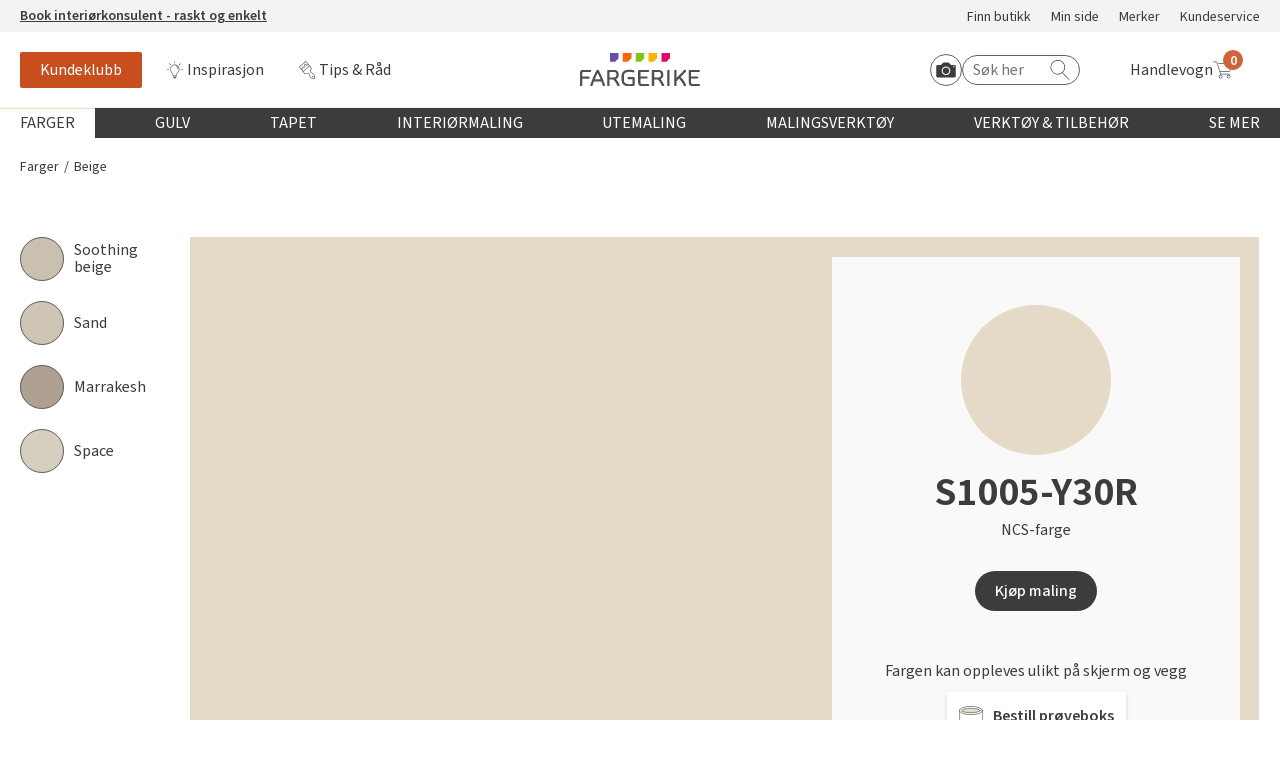

--- FILE ---
content_type: text/html; charset=utf-8
request_url: https://www.fargerike.no/farger/beige/s1005-y30r/
body_size: 22062
content:
<!doctype html>
<html lang="no">
<head>
    <meta http-equiv="Content-Type" content="text/html; charset=utf-8" />
<title>S1005-Y30R NCS-farge | Fargerike</title>
<meta name="viewport" content="width=device-width,initial-scale=1" />


<link href="/dist/vendors.ca5e0fca.css" rel="stylesheet" media="screen" />
<link href="/dist/global.ca5e0fca.css" rel="stylesheet" media="screen" />

<meta property="fb:app_id" content="220605234635130" />
<meta property="og:title" content="S1005-Y30R NCS-farge #Fargerike" />

<meta property="og:type" content="website" /> 
<meta property="og:url" content="https://www.fargerike.no/farger/beige/s1005-y30r/" />

<meta property="og:site_name" content="Fargerike" />
<meta property="og:locale" content="nb_NO" />


<meta name="twitter:title" content="S1005-Y30R NCS-farge #Fargerike @FargerikeNorge" />
<meta name="twitter:url" content="https://www.fargerike.no/farger/beige/s1005-y30r/" />
<meta name="twitter:card" content="summary_large_image" />


<meta name="twitter:site" content="@FargerikeNorge" />

<link rel="canonical" href="https://www.fargerike.no/farger/beige/s1005-y30r/" />


<link rel="apple-touch-icon" sizes="180x180" href="/UI/favicons/apple-touch-icon.png">
<link rel="icon" type="image/png" sizes="32x32" href="/UI/favicons/favicon-32x32.png">
<link rel="icon" type="image/png" sizes="16x16" href="/UI/favicons/favicon-16x16.png">
<link rel="mask-icon" href="/UI/favicons/safari-pinned-tab.svg" color="#ff6409">
<link rel="shortcut icon" href="/UI/favicons/favicon.ico">
<meta name="msapplication-TileColor" content="#ff6409">
<meta name="msapplication-config" content="/UI/favicons/browserconfig.xml">
<meta name="theme-color" content="#ffffff">
<script type="text/javascript">
!function(T,l,y){var S=T.location,k="script",D="instrumentationKey",C="ingestionendpoint",I="disableExceptionTracking",E="ai.device.",b="toLowerCase",w="crossOrigin",N="POST",e="appInsightsSDK",t=y.name||"appInsights";(y.name||T[e])&&(T[e]=t);var n=T[t]||function(d){var g=!1,f=!1,m={initialize:!0,queue:[],sv:"5",version:2,config:d};function v(e,t){var n={ },a="Browser";return n[E+"id"]=a[b](),n[E+"type"]=a,n["ai.operation.name"]=S&&S.pathname||"_unknown_",n["ai.internal.sdkVersion"]="javascript:snippet_"+(m.sv||m.version),{time:function(){var e=new Date;function t(e){var t=""+e;return 1===t.length&&(t="0"+t),t}return e.getUTCFullYear()+"-"+t(1+e.getUTCMonth())+"-"+t(e.getUTCDate())+"T"+t(e.getUTCHours())+":"+t(e.getUTCMinutes())+":"+t(e.getUTCSeconds())+"."+((e.getUTCMilliseconds()/1e3).toFixed(3)+"").slice(2,5)+"Z"}(),iKey:e,name:"Microsoft.ApplicationInsights."+e.replace(/-/g,"")+"."+t,sampleRate:100,tags:n,data:{baseData:{ver:2}}}}var h=d.url||y.src;if(h){function a(e) { var t, n, a, i, r, o, s, c, u, p, l; g = !0, m.queue = [], f || (f = !0, t = h, s = function () { var e = {}, t = d.connectionString; if (t) for (var n = t.split(";"), a = 0; a < n.length; a++) { var i = n[a].split("="); 2 === i.length && (e[i[0][b]()] = i[1]) } if (!e[C]) { var r = e.endpointsuffix, o = r ? e.location : null; e[C] = "https://" + (o ? o + "." : "") + "dc." + (r || "services.visualstudio.com") } return e }(), c = s[D] || d[D] || "", u = s[C], p = u ? u + "/v2/track" : d.endpointUrl, (l = []).push((n = "SDK LOAD Failure: Failed to load Application Insights SDK script (See stack for details)", a = t, i = p, (o = (r = v(c, "Exception")).data).baseType = "ExceptionData", o.baseData.exceptions = [{ typeName: "SDKLoadFailed", message: n.replace(/\./g, "-"), hasFullStack: !1, stack: n + "\nSnippet failed to load [" + a + "] -- Telemetry is disabled\nHelp Link: https://go.microsoft.com/fwlink/?linkid=2128109\nHost: " + (S && S.pathname || "_unknown_") + "\nEndpoint: " + i, parsedStack: [] }], r)), l.push(function (e, t, n, a) { var i = v(c, "Message"), r = i.data; r.baseType = "MessageData"; var o = r.baseData; return o.message = 'AI (Internal): 99 message:"' + ("SDK LOAD Failure: Failed to load Application Insights SDK script (See stack for details) (" + n + ")").replace(/\"/g, "") + '"', o.properties = { endpoint: a }, i }(0, 0, t, p)), function (e, t) { if (JSON) { var n = T.fetch; if (n && !y.useXhr) n(t, { method: N, body: JSON.stringify(e), mode: "cors" }); else if (XMLHttpRequest) { var a = new XMLHttpRequest; a.open(N, t), a.setRequestHeader("Content-type", "application/json"), a.send(JSON.stringify(e)) } } }(l, p)) }function i(e,t){f || setTimeout(function () { !t && m.core || a() }, 500)}var e=function(){var n=l.createElement(k);n.src=h;var e=y[w];return!e&&""!==e||"undefined"==n[w]||(n[w]=e),n.onload=i,n.onerror=a,n.onreadystatechange=function(e,t){"loaded" !== n.readyState && "complete" !== n.readyState || i(0, t)},n}();y.ld<0?l.getElementsByTagName("head")[0].appendChild(e):setTimeout(function(){l.getElementsByTagName(k)[0].parentNode.appendChild(e)},y.ld||0)}try{m.cookie = l.cookie}catch(p){ }function t(e){for(;e.length;)!function(t){m[t] = function () { var e = arguments; g || m.queue.push(function () { m[t].apply(m, e) }) }}(e.pop())}var n="track",r="TrackPage",o="TrackEvent";t([n+"Event",n+"PageView",n+"Exception",n+"Trace",n+"DependencyData",n+"Metric",n+"PageViewPerformance","start"+r,"stop"+r,"start"+o,"stop"+o,"addTelemetryInitializer","setAuthenticatedUserContext","clearAuthenticatedUserContext","flush"]),m.SeverityLevel={Verbose:0,Information:1,Warning:2,Error:3,Critical:4};var s=(d.extensionConfig||{ }).ApplicationInsightsAnalytics||{ };if(!0!==d[I]&&!0!==s[I]){var c="onerror";t(["_"+c]);var u=T[c];T[c]=function(e,t,n,a,i){var r=u&&u(e,t,n,a,i);return!0!==r&&m["_"+c]({message:e,url:t,lineNumber:n,columnNumber:a,error:i}),r},d.autoExceptionInstrumented=!0}return m}(y.cfg);function a(){y.onInit && y.onInit(n)}(T[t]=n).queue&&0===n.queue.length?(n.queue.push(a),n.trackPageView({ })):a()}(window,document,{
    src: "https://js.monitor.azure.com/scripts/b/ai.2.min.js",
    crossOrigin: "anonymous",
    onInit: function (sdk) {
        sdk.addTelemetryInitializer(function (envelope) {
            envelope.tags["ai.cloud.role"] = "maas01mstr5h3i1prod";
            envelope.tags["ai.cloud.roleInstance"] = "fc65f7898f5fd3545976558e90ada2ed526361d69c487358c583507456a83864";
        });
    },
    cfg: {
        instrumentationKey: "50b6f71e-4772-48b4-b496-7db18f545ed5"
    }});
</script>


<script>
    var dataLayer = window.dataLayer || [];
</script>


<script id="CookieConsent" src="https://policy.app.cookieinformation.com/uc.js" data-culture="NB" t ype="text/javascript"></script>

<script>
(function(){
     try {
        window.CookieInformation.youtubeCategorySdk = 'cookie_cat_functional';
        window.CookieInformation.enableYoutubeNotVisibleDescription = true;
        window.CookieInformation.youtubeNotVisibleDescription = "Du må godta bruk av informasjonskapsler for å se innhold. Klikk her for å fornye"
    } catch (err){
        console.error(err);
    }
})();
</script>


<script type="text/javascript" src="https://cdn.roomvo.com/static/scripts/b2b/fargerikeno.js" async></script>

<script type="text/javascript" async src="https://d1pna5l3xsntoj.cloudfront.net/scripts/company/awAddGift.js#857239F90B7DC561F230D2B20C602365"></script>

<script type="text/javascript">
    _awev = (window._awev || []); _awev.push(["bind", "before_crawl", function () {
        if (!document.cookie.includes("hr_initial_load")) {
            document.cookie = "hr_initial_load=true";
            ADDWISH_PARTNER_NS.api.user.set_tracking_optout(true);
        }
    }]);
</script>

    <script type="text/javascript">
        //<![CDATA[
        window.lipscoreInit = function () {
            lipscore.init({
                apiKey: "b86f3197d57a94151eb8e820"
            });
        };
        (function () {
            var scr = document.createElement('script'); scr.async = 1;
            scr.src = "//static.lipscore.com/assets/no/lipscore-v1.js";
            document.getElementsByTagName('head')[0].appendChild(scr);
        })();
     //]]>
    </script>





    <script data-consent-src="https://www.youtube.com/iframe_api"
            data-category-consent="cookie_cat_marketing"
            src=""></script>
<!-- Google Tag Manager -->
<script>
    window.addEventListener('CookieInformationConsentGiven', function() {
        if (window.CookieInformation.getConsentGivenFor('cookie_cat_statistic')) {
            (function(w,d,s,l,i){w[l]=w[l]||[];w[l].push({'gtm.start':
                    new Date().getTime(),event:'gtm.js'});var f=d.getElementsByTagName(s)[0],
                    j=d.createElement(s),dl=l!='dataLayer'?'&l='+l:'';j.async=true;j.src=
                    'https://www.googletagmanager.com/gtm.js?id='+i+dl;f.parentNode.insertBefore(j,f);
                    o=d.createElement(s);o.src='https://www.googleoptimize.com/optimize.js?id=OPT-PMPWSQH';f.parentNode.insertBefore(o, f);
            })(window, document, 'script', 'dataLayer', 'GTM-NZC3C7');
        }
    }, false);
</script>
<!-- End Google Tag Manager -->





    
    

    
    
    <script type="text/javascript">
!function(T,l,y){var S=T.location,k="script",D="instrumentationKey",C="ingestionendpoint",I="disableExceptionTracking",E="ai.device.",b="toLowerCase",w="crossOrigin",N="POST",e="appInsightsSDK",t=y.name||"appInsights";(y.name||T[e])&&(T[e]=t);var n=T[t]||function(d){var g=!1,f=!1,m={initialize:!0,queue:[],sv:"5",version:2,config:d};function v(e,t){var n={ },a="Browser";return n[E+"id"]=a[b](),n[E+"type"]=a,n["ai.operation.name"]=S&&S.pathname||"_unknown_",n["ai.internal.sdkVersion"]="javascript:snippet_"+(m.sv||m.version),{time:function(){var e=new Date;function t(e){var t=""+e;return 1===t.length&&(t="0"+t),t}return e.getUTCFullYear()+"-"+t(1+e.getUTCMonth())+"-"+t(e.getUTCDate())+"T"+t(e.getUTCHours())+":"+t(e.getUTCMinutes())+":"+t(e.getUTCSeconds())+"."+((e.getUTCMilliseconds()/1e3).toFixed(3)+"").slice(2,5)+"Z"}(),iKey:e,name:"Microsoft.ApplicationInsights."+e.replace(/-/g,"")+"."+t,sampleRate:100,tags:n,data:{baseData:{ver:2}}}}var h=d.url||y.src;if(h){function a(e) { var t, n, a, i, r, o, s, c, u, p, l; g = !0, m.queue = [], f || (f = !0, t = h, s = function () { var e = {}, t = d.connectionString; if (t) for (var n = t.split(";"), a = 0; a < n.length; a++) { var i = n[a].split("="); 2 === i.length && (e[i[0][b]()] = i[1]) } if (!e[C]) { var r = e.endpointsuffix, o = r ? e.location : null; e[C] = "https://" + (o ? o + "." : "") + "dc." + (r || "services.visualstudio.com") } return e }(), c = s[D] || d[D] || "", u = s[C], p = u ? u + "/v2/track" : d.endpointUrl, (l = []).push((n = "SDK LOAD Failure: Failed to load Application Insights SDK script (See stack for details)", a = t, i = p, (o = (r = v(c, "Exception")).data).baseType = "ExceptionData", o.baseData.exceptions = [{ typeName: "SDKLoadFailed", message: n.replace(/\./g, "-"), hasFullStack: !1, stack: n + "\nSnippet failed to load [" + a + "] -- Telemetry is disabled\nHelp Link: https://go.microsoft.com/fwlink/?linkid=2128109\nHost: " + (S && S.pathname || "_unknown_") + "\nEndpoint: " + i, parsedStack: [] }], r)), l.push(function (e, t, n, a) { var i = v(c, "Message"), r = i.data; r.baseType = "MessageData"; var o = r.baseData; return o.message = 'AI (Internal): 99 message:"' + ("SDK LOAD Failure: Failed to load Application Insights SDK script (See stack for details) (" + n + ")").replace(/\"/g, "") + '"', o.properties = { endpoint: a }, i }(0, 0, t, p)), function (e, t) { if (JSON) { var n = T.fetch; if (n && !y.useXhr) n(t, { method: N, body: JSON.stringify(e), mode: "cors" }); else if (XMLHttpRequest) { var a = new XMLHttpRequest; a.open(N, t), a.setRequestHeader("Content-type", "application/json"), a.send(JSON.stringify(e)) } } }(l, p)) }function i(e,t){f || setTimeout(function () { !t && m.core || a() }, 500)}var e=function(){var n=l.createElement(k);n.src=h;var e=y[w];return!e&&""!==e||"undefined"==n[w]||(n[w]=e),n.onload=i,n.onerror=a,n.onreadystatechange=function(e,t){"loaded" !== n.readyState && "complete" !== n.readyState || i(0, t)},n}();y.ld<0?l.getElementsByTagName("head")[0].appendChild(e):setTimeout(function(){l.getElementsByTagName(k)[0].parentNode.appendChild(e)},y.ld||0)}try{m.cookie = l.cookie}catch(p){ }function t(e){for(;e.length;)!function(t){m[t] = function () { var e = arguments; g || m.queue.push(function () { m[t].apply(m, e) }) }}(e.pop())}var n="track",r="TrackPage",o="TrackEvent";t([n+"Event",n+"PageView",n+"Exception",n+"Trace",n+"DependencyData",n+"Metric",n+"PageViewPerformance","start"+r,"stop"+r,"start"+o,"stop"+o,"addTelemetryInitializer","setAuthenticatedUserContext","clearAuthenticatedUserContext","flush"]),m.SeverityLevel={Verbose:0,Information:1,Warning:2,Error:3,Critical:4};var s=(d.extensionConfig||{ }).ApplicationInsightsAnalytics||{ };if(!0!==d[I]&&!0!==s[I]){var c="onerror";t(["_"+c]);var u=T[c];T[c]=function(e,t,n,a,i){var r=u&&u(e,t,n,a,i);return!0!==r&&m["_"+c]({message:e,url:t,lineNumber:n,columnNumber:a,error:i}),r},d.autoExceptionInstrumented=!0}return m}(y.cfg);function a(){y.onInit && y.onInit(n)}(T[t]=n).queue&&0===n.queue.length?(n.queue.push(a),n.trackPageView({ })):a()}(window,document,{
    src: "https://js.monitor.azure.com/scripts/b/ai.2.min.js",
    crossOrigin: "anonymous",
    onInit: function (sdk) {
        sdk.addTelemetryInitializer(function (envelope) {
            envelope.tags["ai.cloud.role"] = "maas01mstr5h3i1prod";
            envelope.tags["ai.cloud.roleInstance"] = "fc65f7898f5fd3545976558e90ada2ed526361d69c487358c583507456a83864";
        });
    },
    cfg: {
        instrumentationKey: "50b6f71e-4772-48b4-b496-7db18f545ed5"
    }});
</script>

<script type="text/javascript">var appInsights=window.appInsights||function(config){function t(config){i[config]=function(){var t=arguments;i.queue.push(function(){i[config].apply(i,t)})}}var i={config:config},u=document,e=window,o="script",s="AuthenticatedUserContext",h="start",c="stop",l="Track",a=l+"Event",v=l+"Page",r,f;setTimeout(function(){var t=u.createElement(o);t.src=config.url||"https://js.monitor.azure.com/scripts/a/ai.0.js";u.getElementsByTagName(o)[0].parentNode.appendChild(t)});try{i.cookie=u.cookie}catch(y){}for(i.queue=[],r=["Event","Exception","Metric","PageView","Trace","Dependency"];r.length;)t("track"+r.pop());return t("set"+s),t("clear"+s),t(h+a),t(c+a),t(h+v),t(c+v),t("flush"),config.disableExceptionTracking||(r="onerror",t("_"+r),f=e[r],e[r]=function(config,t,u,e,o){var s=f&&f(config,t,u,e,o);return s!==!0&&i["_"+r](config,t,u,e,o),s}),i}({instrumentationKey:"50b6f71e-4772-48b4-b496-7db18f545ed5",sdkExtension:"a"});window.appInsights=appInsights;appInsights.queue&&appInsights.queue.length===0&&appInsights.trackPageView();</script></head>
<body class="colorNcsDataModel"
      data-ee-category="NCS-farge"
      data-version="2.0.0.0">
    <!-- Google Tag Manager (noscript) -->
<noscript>
    <iframe
        data-consent-src="https://www.googletagmanager.com/ns.html?id=GTM-NZC3C7"
        data-category-consent="cookie_cat_statistic"
        src=""
        height="0"
        width="0"
        style="display: none; visibility: hidden">
    </iframe>
</noscript>
<!-- End Google Tag Manager (noscript) -->

    <header class="page-header js-page-header">
        
    <a href="#main-content" class="jump-to-content">Hopp til hovedinnhold</a>
    




<div class="js-global-message header__top-banner">
    <div class="header__top-banner__text">
        




<p><a href="https://interiorkonsulent.fargerike.no"><strong>Book interi&oslash;rkonsulent - raskt og enkelt</strong></a></p>
    </div>
        <ul class="header__top-banner__links">

            <li class="">
                <a class="" rel="noreferrer nofollow noopener" href="/fargehandel/">
                    Finn butikk
                </a>
            </li>
            <li class="">
                <a class="" rel="noreferrer nofollow noopener" href="/min-side/">
                    Min side
                </a>
            </li>
            <li class="">
                <a class="" rel="noreferrer nofollow noopener" href="/merker/">
                    Merker
                </a>
            </li>
            <li class="">
                <a class="" rel="noreferrer nofollow noopener" href="/kundeservice/">
                    Kundeservice
                </a>
            </li>
    </ul>

</div>

<div class="js-header-wrapper global-header-wrapper">
    <div class="global-header">
        <div class="global-header__mobilebtn">
            <button class="button button--menu-toggler js-mobileMenuTrigger">
                <span class="srOnly">Meny</span>
                <span class="button--menu-toggler__burger"></span>
            </button>
        </div>
        <div class="global-header__links">
            <div class="global-header__scrollbtn">
                <button class="button button--menu-toggler js-scrollMenuTrigger">
                    <span class="srOnly">Meny</span>
                    <span class="button--menu-toggler__burger"></span>
                </button>
            </div>
                <ul class="">

            <li class="">
                <a class="u-link-highlighted--member" rel="noreferrer nofollow noopener" href="/kundeklubb/">
                    Kundeklubb
                </a>
            </li>
            <li class="">
                <a class="icon--bulb" rel="noreferrer nofollow noopener" href="/inspirasjon/">
                    Inspirasjon
                </a>
            </li>
            <li class="">
                <a class="icon--diy" rel="noreferrer nofollow noopener" href="/tips-rad/">
                    Tips &amp; R&#229;d
                </a>
            </li>
    </ul>

        </div>
        <div class="global-header__masthead"><a class="logo" href="/" title="Til startsiden">
    <img class="" src="/UI/images/logo.svg" alt="Fargerike logo" />
</a></div>
        <div class="global-header__utils">
            <div class="global-header__search">
                <div class="hrsearch">
                <a href="javascript: roomvo.startStandaloneVisualizer();" class="roomvo-standalone">
                    <span class="srOnly">
                        Start Roomvo
                    </span>
                    <svg class="icon icon--roomvo-camera"><use xmlns:xlink="http://www.w3.org/1999/xlink" xlink:href="/UI/bundles/svg-defs-7d433333.svg#camera_icon"></use></svg>
                </a>
                    <label for="hr-livesearch" class="srOnly">Søk etter:</label>
                    <input id="hr-livesearch" type="search" placeholder="Søk her" />
                    <svg class="icon icon--search"><use xmlns:xlink="http://www.w3.org/1999/xlink" xlink:href="/UI/bundles/svg-defs-7d433333.svg#search"></use></svg>
                </div>

            </div>
            <div class="global-header__cart">
                <div id="react_0HNITJBH7JHQO"><a href="#/handlekurv" class="_2GwsUHDUCiFC5nHNykdpMs" aria-label="Handlevogn"><span class="_3JJdU9H601Hb23l851ma5C">Handlevogn</span><div class="_3wfi2T4_MBPRor65VEQzPg"><svg class="icon"><use xlink:href="/UI/bundles/svg-defs-7d433333.svg#cart"></use></svg><span class="_1PKZa1XjnloWkh2xQS2TJB"></span></div></a></div>
            </div>
        </div>
    </div>
</div>

    <div class="mobile-search" id="js-mobile-search-container">
        <div class="hrsearch">
            <a href="javascript: roomvo.startStandaloneVisualizer();" class="roomvo-standalone">
                <span class="srOnly">
                    Start Roomvo
                </span>
                <svg class="icon icon--roomvo-camera"><use xmlns:xlink="http://www.w3.org/1999/xlink" xlink:href="/UI/bundles/svg-defs-7d433333.svg#camera_icon"></use></svg>

            </a>
            <label for="hr-livesearch" class="srOnly">Søk etter:</label>
            <input id="hr-livesearch" type="search" placeholder="Søk her" />
            <svg class="icon icon--hrsearch"><use xmlns:xlink="http://www.w3.org/1999/xlink" xlink:href="/UI/bundles/svg-defs-7d433333.svg#search"></use></svg>
        </div>
    </div>

<div class="js-mobileMenu mobile-menu">
    <div class="row mobile-menu__header-links">
            <div>
                <a href="/kundeklubb/" class="member-navanchor">
                    <span>
                        Kundeklubb
                    </span>
                </a>
            </div>

            <div>
                <a href="/fargehandel/">
                    <svg class="icon icon--map-pin"><use xmlns:xlink="http://www.w3.org/1999/xlink" xlink:href="/UI/bundles/svg-defs-7d433333.svg#map-pin"></use></svg>
                    <span>
                        Finn butikk
                    </span>
                </a>
            </div>
    </div>
    <div class="container-fluid">
        <nav class="row" aria-labelledby="main-menu-label">
            <h3 class="srOnly" id="main-menu-label">Globalnavigasjon</h3>
            <ul class="mobile-menu__content-links col-xs-12">
                        <li class="global-nav__main js-globalNavItem">
            <button type="button" class="global-nav__top-level js-topLevel js-mobileTopLevel global-nav__top-level selected">
                Farger
            </button>
            <div class="global-nav__secondary js-subMenu">
                <div class="global-nav__secondary-content">

                    <div class="global-nav__secondary__level1 global-nav--columns">
                        <h3 class="global-nav__secondary__level1__heading">
                                <button type="button" class="js-mobileBack">
                                    <svg class="icon"><use xmlns:xlink="http://www.w3.org/1999/xlink" xlink:href="/UI/bundles/svg-defs-7d433333.svg#arrow-left"></use></svg>
                                    <span class="srOnly">
                                        Tilbake til hovedmeny
                                    </span>
                                </button>
                                <a href="/farger/">Farger</a>
                        </h3>
                        <ol class="global-nav__secondary__level1__cols global-nav__links--big">
                                <li>
        <a href="/farger/beige/" class="up">Beige</a>
    </li>
    <li>
        <a href="/farger/bla/" class="">Bl&#229;</a>
    </li>
    <li>
        <a href="/farger/hvit/" class="">Hvit</a>
    </li>
    <li>
        <a href="/farger/gra/" class="">Gr&#229;</a>
    </li>
    <li>
        <a href="/farger/brun/" class="">Brun</a>
    </li>
    <li>
        <a href="/farger/sort/" class="">Sort</a>
    </li>
    <li>
        <a href="/farger/turkis/" class="">Turkis</a>
    </li>
    <li>
        <a href="/farger/rosa/" class="">Rosa</a>
    </li>
    <li>
        <a href="/farger/lilla/" class="">Lilla</a>
    </li>
    <li>
        <a href="/farger/gul/" class="">Gul</a>
    </li>
    <li>
        <a href="/farger/oransje/" class="">Oransje</a>
    </li>
    <li>
        <a href="/farger/rod/" class="">R&#248;d</a>
    </li>
    <li>
        <a href="/farger/gronn/" class="">Gr&#248;nn</a>
    </li>

                        </ol>

    <ul class="global-nav__secondary__level1__cols global-nav__links">

            <li class="">
                <a class="" rel="noreferrer nofollow noopener" href="/inspirasjon/arets-farge/2026-havperle/">
                    &#197;rets farge 2026
                </a>
            </li>
    </ul>
                    </div>
                        <div class="global-nav__secondary__level2">
    <ul class="global-nav__secondary__links">
            <li>
                <h3>Fargekart</h3>
            </li>

            <li class="">
                <a class="" rel="noreferrer nofollow noopener" href="/inspirasjon/fargekart/">
                    Vis alle fargekart
                </a>
            </li>
            <li class="">
                <a class="" rel="noreferrer nofollow noopener" href="/inspirasjon/fargekart/">
                    Fargekart interi&#248;r
                </a>
            </li>
            <li class="">
                <a class="" rel="noreferrer nofollow noopener" href="/inspirasjon/fargekart/">
                    Fargekart eksteri&#248;r
                </a>
            </li>
            <li class="">
                <a class="" rel="noreferrer nofollow noopener" target="_blank" href="https://www.fargerike.no/inspirasjon/fargekart/beis/">
                    Fargekart beis
                </a>
            </li>
    </ul>
                                <ul class="global-nav__secondary__links">
            <li>
                <h3>Inspirasjon</h3>
            </li>

            <li class="">
                <a class="" rel="noreferrer nofollow noopener" href="/inspirasjon/farger/populare-beige-farger/">
                    Popul&#230;re beige farger
                </a>
            </li>
            <li class="">
                <a class="" rel="noreferrer nofollow noopener" href="/inspirasjon/rom/farger-barnerom/">
                    Farger til barnerom
                </a>
            </li>
            <li class="">
                <a class="" rel="noreferrer nofollow noopener" href="/inspirasjon/farger/bla/">
                    Bl&#229;farger
                </a>
            </li>
            <li class="">
                <a class="" rel="noreferrer nofollow noopener" href="/inspirasjon/farger/kalkmaling/">
                    Kalkmaling
                </a>
            </li>
    </ul>
                                <ul class="global-nav__secondary__links">
            <li>
                <h3>F&#229; hjelp</h3>
            </li>

            <li class="">
                <a class="decorated" rel="noreferrer nofollow noopener" href="/fargehandel/">
                    Finn din butikk
                </a>
            </li>
            <li class="">
                <a class="decorated" rel="noreferrer nofollow noopener" href="/kundeservice/">
                    Kundeservice
                </a>
            </li>
            <li class="">
                <a class="decorated" rel="noreferrer nofollow noopener" href="/kundeservice/frakt-levering/">
                    Hjemlevering
                </a>
            </li>
            <li class="">
                <a class="decorated" rel="noreferrer nofollow noopener" target="_blank" href="https://interiorkonsulent.fargerike.no/">
                    Book interi&#248;rkonsulent
                </a>
            </li>
    </ul>
                        </div>
                </div>
                    <div class="global-nav__secondary__message">
                        




<p><a href="/inspirasjon/arets-farge/2026-havperle/">Bli inspirert av nye fargepaletter fra &Aring;rets Farge 2026!</a></p>
                    </div>
            </div>
        </li>
        <li class="global-nav__main js-globalNavItem">
            <button type="button" class="global-nav__top-level js-topLevel js-mobileTopLevel global-nav__top-level ">
                Gulv
            </button>
            <div class="global-nav__secondary js-subMenu">
                <div class="global-nav__secondary-content">

                    <div class="global-nav__secondary__level1 global-nav--columns">
                        <h3 class="global-nav__secondary__level1__heading">
                                <button type="button" class="js-mobileBack">
                                    <svg class="icon"><use xmlns:xlink="http://www.w3.org/1999/xlink" xlink:href="/UI/bundles/svg-defs-7d433333.svg#arrow-left"></use></svg>
                                    <span class="srOnly">
                                        Tilbake til hovedmeny
                                    </span>
                                </button>
                                <a href="/gulv/">Gulv</a>
                        </h3>
                        <ol class="global-nav__secondary__level1__cols global-nav__links--big">
                                <li>
        <a href="/gulv/vinyl/" class="">Vinylbelegg</a>
    </li>
    <li>
        <a href="/gulv/klikkvinyl/" class="">Klikkvinyl</a>
    </li>
    <li>
        <a href="/gulv/laminat/" class="">Laminat</a>
    </li>
    <li>
        <a href="/gulv/parkett/" class="">Parkett</a>
    </li>
    <li>
        <a href="/gulv/teppe/" class="">Teppe</a>
    </li>
    <li>
        <a href="/gulv/kork/" class="">Kork</a>
    </li>
    <li>
        <a href="/gulv/herdet-tregulv/" class="">Herdet tregulv</a>
    </li>
    <li>
        <a href="/gulv/metallister/" class="">Metallister</a>
    </li>
    <li>
        <a href="/gulv/underlag/" class="">Underlag</a>
    </li>
    <li>
        <a href="/gulv/gulvlister/" class="">Fotlist</a>
    </li>
    <li>
        <a href="/gulv/utegulv/" class="">Ute</a>
    </li>

                        </ol>

    <ul class="global-nav__secondary__level1__cols global-nav__links">

            <li class="">
                <a class="" rel="noreferrer nofollow noopener" href="/inspirasjon/bolig/gulvtyper/">
                    Gulvtyper hos Fargerike
                </a>
            </li>
    </ul>
                    </div>
                        <div class="global-nav__secondary__level2">
    <ul class="global-nav__secondary__links">
            <li>
                <h3>Inspirasjon til gulv</h3>
            </li>

            <li class="">
                <a class="" rel="noreferrer nofollow noopener" href="/tips-rad/legge-gulv/herdet-tregulv/">
                    Alt du m&#229; vite om herdet tregulv
                </a>
            </li>
            <li class="">
                <a class="" rel="noreferrer nofollow noopener" href="/inspirasjon/bolig/gulvtrender/">
                    &#197;rets gulvtrender
                </a>
            </li>
            <li class="">
                <a class="" rel="noreferrer nofollow noopener" href="/tips-rad/legge-gulv/hvordan-velge-gulv/">
                    Laminat, klikkvinyl eller kork?
                </a>
            </li>
            <li class="">
                <a class="" rel="noreferrer nofollow noopener" href="/tips-rad/legge-gulv/vegg-til-vegg-teppe/">
                    Trendy teppegulv
                </a>
            </li>
            <li class="">
                <a class="" rel="noreferrer nofollow noopener" href="/magasin/gulvkatalog/">
                    Se v&#229;r gulvkatalog
                </a>
            </li>
    </ul>
                                <ul class="global-nav__secondary__links">
            <li>
                <h3>Gj&#248;r det selv!</h3>
            </li>

            <li class="">
                <a class="" rel="noreferrer nofollow noopener" href="/tips-rad/legge-gulv/hvordan-legge-parkett/">
                    Hvordan legge parkett
                </a>
            </li>
            <li class="">
                <a class="" rel="noreferrer nofollow noopener" href="/tips-rad/legge-gulv/klikkvinyl/">
                    Slik legger du korkgulv
                </a>
            </li>
            <li class="">
                <a class="" rel="noreferrer nofollow noopener" href="/tips-rad/legge-gulv/klikkvinyl/">
                    Legge klikkvinyl
                </a>
            </li>
            <li class="">
                <a class="" rel="noreferrer nofollow noopener" href="/tips-rad/legge-gulv/laminat/">
                    Legge laminat
                </a>
            </li>
            <li class="">
                <a class="" rel="noreferrer nofollow noopener" target="_blank" href="https://www.youtube.com/playlist?list=PLPBSvIxQ_EVbF88m9_tY-x_7GoXhrsSla&amp;utm_campaign=megameny&amp;utm_content=gulv&amp;utm_medium=organic&amp;utm_source=fargerike.no">
                    V&#229;r YouTube-kanal
                </a>
            </li>
    </ul>
                                <ul class="global-nav__secondary__links">
            <li>
                <h3>F&#229; hjelp</h3>
            </li>

            <li class="">
                <a class="decorated" rel="noreferrer nofollow noopener" href="/fargehandel/">
                    Finn din butikk
                </a>
            </li>
            <li class="">
                <a class="decorated" rel="noreferrer nofollow noopener" href="/kundeservice/">
                    Kundeservice
                </a>
            </li>
            <li class="">
                <a class="decorated" rel="noreferrer nofollow noopener" href="/kundeservice/frakt-levering/">
                    Hjemlevering
                </a>
            </li>
            <li class="">
                <a class="decorated" rel="noreferrer nofollow noopener" target="_blank" href="https://interiorkonsulent.fargerike.no/">
                    Book interi&#248;rkonsulent
                </a>
            </li>
    </ul>
                        </div>
                </div>
                    <div class="global-nav__secondary__message">
                        




<p>M&Aring;NEDENS GULV I JANUAR: <a href="/gulv/herdet-tregulv/?filter=brand:Moskus&amp;viewMode=Rasjonell">Moskus Herdet Tre</a></p>
                    </div>
            </div>
        </li>
        <li class="global-nav__main js-globalNavItem">
            <button type="button" class="global-nav__top-level js-topLevel js-mobileTopLevel global-nav__top-level ">
                Tapet
            </button>
            <div class="global-nav__secondary js-subMenu">
                <div class="global-nav__secondary-content">

                    <div class="global-nav__secondary__level1">
                        <h3 class="global-nav__secondary__level1__heading">
                                <button type="button" class="js-mobileBack">
                                    <svg class="icon"><use xmlns:xlink="http://www.w3.org/1999/xlink" xlink:href="/UI/bundles/svg-defs-7d433333.svg#arrow-left"></use></svg>
                                    <span class="srOnly">
                                        Tilbake til hovedmeny
                                    </span>
                                </button>
                                <a href="/tapet/">Tapet</a>
                        </h3>
                        <ol class="global-nav__secondary__level1__cols global-nav__links--big">
                                <li>
        <a href="/tapet/vinyltapet/" class="">Vinyltapet</a>
    </li>
    <li>
        <a href="/tapet/fibertapet/" class="">Fibertapet</a>
    </li>
    <li>
        <a href="/tapet/overmalbar/" class="">Overmalbar</a>
    </li>
    <li>
        <a href="/tapet/veggbekledning/" class="">Veggbekledning</a>
    </li>

                        </ol>

    <ul class="global-nav__secondary__level1__cols global-nav__links">

            <li class="">
                <a class="" rel="noreferrer nofollow noopener" href="/inspirasjon/bolig/bla-tapeter/">
                    Bl&#229; tapeter
                </a>
            </li>
            <li class="">
                <a class="" rel="noreferrer nofollow noopener" href="/inspirasjon/bolig/tapet-blader/">
                    Tapet med blader
                </a>
            </li>
    </ul>
                    </div>
                        <div class="global-nav__secondary__level2">
    <ul class="global-nav__secondary__links">
            <li>
                <h3>Inspirasjon til tapet</h3>
            </li>

            <li class="">
                <a class="" rel="noreferrer nofollow noopener" href="/inspirasjon/rom/tapet-barnerom/">
                    Barnerom
                </a>
            </li>
            <li class="">
                <a class="" rel="noreferrer nofollow noopener" href="/inspirasjon/rom/bambus-spilevegg/">
                    Bambus spiletapet
                </a>
            </li>
            <li class="">
                <a class="" rel="noreferrer nofollow noopener" href="/inspirasjon/rom/tapet-stue/">
                    Tapet til stue
                </a>
            </li>
            <li class="">
                <a class="" rel="noreferrer nofollow noopener" href="/inspirasjon/bolig/bla-tapeter/">
                    Bl&#229; tapeter
                </a>
            </li>
            <li class="">
                <a class="" rel="noreferrer nofollow noopener" href="/inspirasjon/bolig/gronne-tapeter/">
                    Gr&#248;nne tapeter
                </a>
            </li>
    </ul>
                                <ul class="global-nav__secondary__links">
            <li>
                <h3>Gj&#248;r det selv!</h3>
            </li>

            <li class="">
                <a class="" rel="noreferrer nofollow noopener" href="/tips-rad/tapetsere/hvordan-tapetsere/">
                    Hvordan tapetsere
                </a>
            </li>
            <li class="">
                <a class="" rel="noreferrer nofollow noopener" href="/tips-rad/male-inne/hvordan-sparkle-vegg/">
                    Sparkle f&#248;r tapetsering
                </a>
            </li>
            <li class="">
                <a class="" rel="noreferrer nofollow noopener" href="/inspirasjon/bolig/tapet-rapport/">
                    Hva er tapetrapport?
                </a>
            </li>
            <li class="">
                <a class="" rel="noreferrer nofollow noopener" href="/tips-rad/tapetsere/tapettyper/">
                    V&#229;re tapettyper
                </a>
            </li>
            <li class="">
                <a class="" rel="noreferrer nofollow noopener" href="/link/00000000007843590000000000927461.aspx">
                    Tapetlim
                </a>
            </li>
    </ul>
                                <ul class="global-nav__secondary__links">
            <li>
                <h3>F&#229; hjelp</h3>
            </li>

            <li class="">
                <a class="decorated" rel="noreferrer nofollow noopener" href="/fargehandel/">
                    Finn din butikk
                </a>
            </li>
            <li class="">
                <a class="decorated" rel="noreferrer nofollow noopener" href="/kundeservice/">
                    Kundeservice
                </a>
            </li>
            <li class="">
                <a class="decorated" rel="noreferrer nofollow noopener" href="/kundeservice/frakt-levering/">
                    Hjemlevering
                </a>
            </li>
            <li class="">
                <a class="decorated" rel="noreferrer nofollow noopener" target="_blank" href="https://interiorkonsulent.fargerike.no/">
                    Book interi&#248;rkonsulent
                </a>
            </li>
    </ul>
                        </div>
                </div>
            </div>
        </li>
        <li class="global-nav__main js-globalNavItem">
            <button type="button" class="global-nav__top-level js-topLevel js-mobileTopLevel global-nav__top-level ">
                Interi&#248;rmaling
            </button>
            <div class="global-nav__secondary js-subMenu">
                <div class="global-nav__secondary-content">

                    <div class="global-nav__secondary__level1">
                        <h3 class="global-nav__secondary__level1__heading">
                                <button type="button" class="js-mobileBack">
                                    <svg class="icon"><use xmlns:xlink="http://www.w3.org/1999/xlink" xlink:href="/UI/bundles/svg-defs-7d433333.svg#arrow-left"></use></svg>
                                    <span class="srOnly">
                                        Tilbake til hovedmeny
                                    </span>
                                </button>
                                <a href="/maling/inne/">Interi&#248;rmaling</a>
                        </h3>
                        <ol class="global-nav__secondary__level1__cols global-nav__links--big">
                                <li>
        <a href="/maling/inne/vegg-og-takmaling/" class="">Vegg &amp; takmaling</a>
    </li>
    <li>
        <a href="/maling/inne/spraymaling/" class="">Spraymaling</a>
    </li>
    <li>
        <a href="/maling/inne/gulvmaling/" class="">Gulvmaling</a>
    </li>
    <li>
        <a href="/maling/inne/beis-lasur-og-voks/" class="">Beis &amp; voks</a>
    </li>
    <li>
        <a href="/maling/inne/grunning/" class="">Grunning</a>
    </li>

                        </ol>

    <ul class="global-nav__secondary__level1__cols global-nav__links">

            <li class="">
                <a class="" rel="noreferrer nofollow noopener" href="/inspirasjon/farger/kalkmaling/">
                    L&#230;r om kalkmaling
                </a>
            </li>
            <li class="">
                <a class="" rel="noreferrer nofollow noopener" href="/inspirasjon/arets-farge/2024-onsketegn/">
                    &#197;rets Fargekart 2024
                </a>
            </li>
    </ul>
                    </div>
                        <div class="global-nav__secondary__level2">
    <ul class="global-nav__secondary__links">
            <li>
                <h3>Inspirasjon til maling</h3>
            </li>

            <li class="">
                <a class="" rel="noreferrer nofollow noopener" href="/inspirasjon/rom/farger-male-panel/">
                    Farger til panel
                </a>
            </li>
            <li class="">
                <a class="" rel="noreferrer nofollow noopener" href="/inspirasjon/farger/harmoniske-farger/">
                    Varme farger i harmoni
                </a>
            </li>
            <li class="">
                <a class="" rel="noreferrer nofollow noopener" href="/inspirasjon/rom/farger-stue/">
                    Farger til stue
                </a>
            </li>
            <li class="">
                <a class="" rel="noreferrer nofollow noopener" href="/inspirasjon/arets-farge/2024-onsketegn/">
                    &#197;rets Farge 2024
                </a>
            </li>
            <li class="">
                <a class="" rel="noreferrer nofollow noopener" href="/inspirasjon/fargekart/">
                    Fargekart
                </a>
            </li>
    </ul>
                                <ul class="global-nav__secondary__links">
            <li>
                <h3>Gj&#248;r det selv!</h3>
            </li>

            <li class="">
                <a class="" rel="noreferrer nofollow noopener" href="/tips-rad/male-inne/vegg/">
                    Hvordan male vegg
                </a>
            </li>
            <li class="">
                <a class="" rel="noreferrer nofollow noopener" href="/tips-rad/male-inne/hvordan-male-panel/">
                    Hvordan male panel
                </a>
            </li>
            <li class="">
                <a class="" rel="noreferrer nofollow noopener" href="/tips-rad/male-inne/trapper/">
                    Hvordan male trapp
                </a>
            </li>
            <li class="">
                <a class="" rel="noreferrer nofollow noopener" href="/tips-rad/male-inne/hvordan-male-tak/">
                    Hvordan male tak
                </a>
            </li>
            <li class="">
                <a class="" rel="noreferrer nofollow noopener" target="_blank" href="https://www.youtube.com/playlist?list=PLPBSvIxQ_EVYMIP98wfqZHDaayAVSVMGY&amp;utm_campaign=megameny&amp;utm_content=interiormaling&amp;utm_medium=organic&amp;utm_source=fargerike.no">
                    V&#229;r YouTube-kanal
                </a>
            </li>
    </ul>
                                <ul class="global-nav__secondary__links">
            <li>
                <h3>F&#229; hjelp</h3>
            </li>

            <li class="">
                <a class="decorated" rel="noreferrer nofollow noopener" href="/fargehandel/">
                    Finn din butikk
                </a>
            </li>
            <li class="">
                <a class="decorated" rel="noreferrer nofollow noopener" href="/kundeservice/">
                    Kundeservice
                </a>
            </li>
            <li class="">
                <a class="decorated" rel="noreferrer nofollow noopener" href="/kundeservice/frakt-levering/">
                    Hjemlevering
                </a>
            </li>
            <li class="">
                <a class="decorated" rel="noreferrer nofollow noopener" target="_blank" href="https://interiorkonsulent.fargerike.no/">
                    Book interi&#248;rkonsulent
                </a>
            </li>
    </ul>
                        </div>
                </div>
            </div>
        </li>
        <li class="global-nav__main js-globalNavItem">
            <button type="button" class="global-nav__top-level js-topLevel js-mobileTopLevel global-nav__top-level ">
                Utemaling
            </button>
            <div class="global-nav__secondary js-subMenu">
                <div class="global-nav__secondary-content">

                    <div class="global-nav__secondary__level1">
                        <h3 class="global-nav__secondary__level1__heading">
                                <button type="button" class="js-mobileBack">
                                    <svg class="icon"><use xmlns:xlink="http://www.w3.org/1999/xlink" xlink:href="/UI/bundles/svg-defs-7d433333.svg#arrow-left"></use></svg>
                                    <span class="srOnly">
                                        Tilbake til hovedmeny
                                    </span>
                                </button>
                                <a href="/maling/ute/">Utemaling</a>
                        </h3>
                        <ol class="global-nav__secondary__level1__cols global-nav__links--big">
                                <li>
        <a href="/maling/ute/tre-og-fasade-/" class="">Tre &amp; fasade </a>
    </li>
    <li>
        <a href="/maling/ute/grunning-og-impregnering/" class="">Grunning &amp; impregnering</a>
    </li>
    <li>
        <a href="/maling/ute/murmaling/" class="">Murmaling</a>
    </li>
    <li>
        <a href="/maling/ute/batpleieprodukter/" class="">B&#229;tpleie</a>
    </li>
    <li>
        <a href="/maling/ute/metall/" class="">Metall</a>
    </li>
    <li>
        <a href="/maling/ute/beis/" class="">Beis</a>
    </li>

                        </ol>

    <ul class="global-nav__secondary__level1__cols global-nav__links">

            <li class="">
                <a class="" rel="noreferrer nofollow noopener" href="/inspirasjon/fargekart/eksterior-farger/">
                    Utend&#248;rsfavoritter
                </a>
            </li>
            <li class="">
                <a class="" rel="noreferrer nofollow noopener" href="/magasin/hyttemagasin/">
                    Hyttemagasin
                </a>
            </li>
    </ul>
                    </div>
                        <div class="global-nav__secondary__level2">
    <ul class="global-nav__secondary__links">
            <li>
                <h3>Inspirasjon til utemaling</h3>
            </li>

            <li class="">
                <a class="" rel="noreferrer nofollow noopener" href="/inspirasjon/farger/husfarger/">
                    Husfarger
                </a>
            </li>
            <li class="">
                <a class="" rel="noreferrer nofollow noopener" href="/inspirasjon/farger/fargetrender-eksterior/">
                    Fargetrender eksteri&#248;r
                </a>
            </li>
            <li class="">
                <a class="" rel="noreferrer nofollow noopener" href="/inspirasjon/farger/beis-hus/">
                    Beisfarger
                </a>
            </li>
            <li class="">
                <a class="" rel="noreferrer nofollow noopener" href="/inspirasjon/farger/terrassebeis/">
                    Farger til terrasse
                </a>
            </li>
            <li class="">
                <a class="" rel="noreferrer nofollow noopener" href="/inspirasjon/rom/farger-uterom/">
                    Farger til uterommet
                </a>
            </li>
    </ul>
                                <ul class="global-nav__secondary__links">
            <li>
                <h3>Gj&#248;r det selv!</h3>
            </li>

            <li class="">
                <a class="" rel="noreferrer nofollow noopener" href="/tips-rad/male-ute/beise-terrassen/">
                    Beise terrassen
                </a>
            </li>
            <li class="">
                <a class="" rel="noreferrer nofollow noopener" href="/tips-rad/male-ute/hus/">
                    Male huset utvendig
                </a>
            </li>
            <li class="">
                <a class="" rel="noreferrer nofollow noopener" href="/tips-rad/male-ute/hvordan-bruke-sioox/">
                    Hvordan bruke SiOO:X
                </a>
            </li>
            <li class="">
                <a class="" rel="noreferrer nofollow noopener" href="/tips-rad/male-ute/hvordan-male-mur/">
                    Male grunnmuren
                </a>
            </li>
            <li class="">
                <a class="" rel="noreferrer nofollow noopener" target="_blank" href="https://www.youtube.com/playlist?list=PLPBSvIxQ_EVYm5UlThtW3HcU0AFKGxsir&amp;utm_campaign=megameny&amp;utm_content=utemaling&amp;utm_medium=organic&amp;utm_source=fargerike.no">
                    V&#229;r YouTube-kanal
                </a>
            </li>
    </ul>
                                <ul class="global-nav__secondary__links">
            <li>
                <h3>F&#229; hjelp</h3>
            </li>

            <li class="">
                <a class="decorated" rel="noreferrer nofollow noopener" href="/fargehandel/">
                    Finn din butikk
                </a>
            </li>
            <li class="">
                <a class="decorated" rel="noreferrer nofollow noopener" href="/kundeservice/">
                    Kundeservice
                </a>
            </li>
            <li class="">
                <a class="decorated" rel="noreferrer nofollow noopener" href="/kundeservice/frakt-levering/">
                    Hjemlevering
                </a>
            </li>
            <li class="">
                <a class="decorated" rel="noreferrer nofollow noopener" target="_blank" href="https://interiorkonsulent.fargerike.no/">
                    Book interi&#248;rkonsulent
                </a>
            </li>
    </ul>
                        </div>
                </div>
            </div>
        </li>
        <li class="global-nav__main js-globalNavItem">
            <button type="button" class="global-nav__top-level js-topLevel js-mobileTopLevel global-nav__top-level ">
                Malingsverkt&#248;y
            </button>
            <div class="global-nav__secondary js-subMenu">
                <div class="global-nav__secondary-content">

                    <div class="global-nav__secondary__level1">
                        <h3 class="global-nav__secondary__level1__heading">
                                <button type="button" class="js-mobileBack">
                                    <svg class="icon"><use xmlns:xlink="http://www.w3.org/1999/xlink" xlink:href="/UI/bundles/svg-defs-7d433333.svg#arrow-left"></use></svg>
                                    <span class="srOnly">
                                        Tilbake til hovedmeny
                                    </span>
                                </button>
                                <a href="/malingsverktoy/">Malingsverkt&#248;y</a>
                        </h3>
                        <ol class="global-nav__secondary__level1__cols global-nav__links--big">
                                <li>
        <a href="/malingsverktoy/pensler/" class="">Pensler</a>
    </li>
    <li>
        <a href="/malingsverktoy/tape/" class="">Tape</a>
    </li>
    <li>
        <a href="/malingsverktoy/malerruller/" class="">Malerruller</a>
    </li>
    <li>
        <a href="/malingsverktoy/malekar-botter/" class="">Malekar &amp; b&#248;tter</a>
    </li>
    <li>
        <a href="/malingsverktoy/malersproyte/" class="">Malerspr&#248;yte</a>
    </li>
    <li>
        <a href="/malingsverktoy/tilbehor/" class="">Tilbeh&#248;r</a>
    </li>

                        </ol>

    <ul class="global-nav__secondary__level1__cols global-nav__links">

    </ul>
                    </div>
                        <div class="global-nav__secondary__level2">
    <ul class="global-nav__secondary__links">
            <li>
                <h3>Inspirasjon til malingsverkt&#248;y</h3>
            </li>

            <li class="">
                <a class="" rel="noreferrer nofollow noopener" href="/tips-rad/male-inne/utstyr-male-inne/">
                    Utstyr for &#229; male inne
                </a>
            </li>
            <li class="">
                <a class="" rel="noreferrer nofollow noopener" href="/malingsverktoy/pensler/baronesse-pensel-flat/">
                    Pensel med ergonomisk grep
                </a>
            </li>
            <li class="">
                <a class="" rel="noreferrer nofollow noopener" href="/tips-rad/male-inne/hvordan-sproytemale/">
                    Hvordan spr&#248;ytemale
                </a>
            </li>
            <li class="">
                <a class="" rel="noreferrer nofollow noopener" href="/tips-rad/male-inne/hvordan-velge-riktig-pensel/">
                    Hvordan velge riktig pensel
                </a>
            </li>
    </ul>
                                <ul class="global-nav__secondary__links">
            <li>
                <h3>Gj&#248;r det selv!</h3>
            </li>

            <li class="">
                <a class="" rel="noreferrer nofollow noopener" href="/tips-rad/male-ute/nar/">
                    N&#229;r kan jeg male ute?
                </a>
            </li>
            <li class="">
                <a class="" rel="noreferrer nofollow noopener" href="/tips-rad/male-ute/husmaling-utendors/">
                    Slik velger du riktig husmaling
                </a>
            </li>
            <li class="">
                <a class="" rel="noreferrer nofollow noopener" href="/tips-rad/male-inne/hvordan-male-tak/">
                    Male taket
                </a>
            </li>
            <li class="">
                <a class="" rel="noreferrer nofollow noopener" href="/tips-rad/male-inne/kjokkenfronter/">
                    Male kj&#248;kkenfronter
                </a>
            </li>
            <li class="">
                <a class="" rel="noreferrer nofollow noopener" href="/malingsverktoy/malersproyte/">
                    Malerspr&#248;yte
                </a>
            </li>
    </ul>
                                <ul class="global-nav__secondary__links">
            <li>
                <h3>F&#229; hjelp</h3>
            </li>

            <li class="">
                <a class="decorated" rel="noreferrer nofollow noopener" href="/fargehandel/">
                    Finn din butikk
                </a>
            </li>
            <li class="">
                <a class="decorated" rel="noreferrer nofollow noopener" href="/kundeservice/">
                    Kundeservice
                </a>
            </li>
            <li class="">
                <a class="decorated" rel="noreferrer nofollow noopener" href="/kundeservice/frakt-levering/">
                    Hjemlevering
                </a>
            </li>
            <li class="">
                <a class="decorated" rel="noreferrer nofollow noopener" target="_blank" href="https://interiorkonsulent.fargerike.no/">
                    Book interi&#248;rkonsulent
                </a>
            </li>
    </ul>
                        </div>
                </div>
            </div>
        </li>
        <li class="global-nav__main js-globalNavItem">
            <button type="button" class="global-nav__top-level js-topLevel js-mobileTopLevel global-nav__top-level ">
                Verkt&#248;y &amp; tilbeh&#248;r
            </button>
            <div class="global-nav__secondary js-subMenu">
                <div class="global-nav__secondary-content">

                    <div class="global-nav__secondary__level1">
                        <h3 class="global-nav__secondary__level1__heading">
                                <button type="button" class="js-mobileBack">
                                    <svg class="icon"><use xmlns:xlink="http://www.w3.org/1999/xlink" xlink:href="/UI/bundles/svg-defs-7d433333.svg#arrow-left"></use></svg>
                                    <span class="srOnly">
                                        Tilbake til hovedmeny
                                    </span>
                                </button>
                                <a href="/verktoy-og-tilbehor/">Verkt&#248;y &amp; tilbeh&#248;r</a>
                        </h3>
                        <ol class="global-nav__secondary__level1__cols global-nav__links--big">
                                <li>
        <a href="/verktoy-og-tilbehor/knagger-knotter-og-bordben/" class="">Knagger, knotter og bordben</a>
    </li>
    <li>
        <a href="/verktoy-og-tilbehor/postkasse-og-husmerking/" class="">Postkasse og husmerking</a>
    </li>
    <li>
        <a href="/verktoy-og-tilbehor/mur-sparkel-og-fliseverktoy/" class="">Sparkel &amp; fliseverkt&#248;y</a>
    </li>
    <li>
        <a href="/verktoy-og-tilbehor/lim-og-fugeverktoy/" class="">Lim &amp; fugeverkt&#248;y</a>
    </li>
    <li>
        <a href="/verktoy-og-tilbehor/dorvridere-og-las/" class="">D&#248;rvridere og l&#229;s</a>
    </li>
    <li>
        <a href="/verktoy-og-tilbehor/elektroverktoy/" class="">Elektroverkt&#248;y</a>
    </li>
    <li>
        <a href="/verktoy-og-tilbehor/handverktoy/" class="">H&#229;ndverkt&#248;y</a>
    </li>
    <li>
        <a href="/verktoy-og-tilbehor/arbeidsklar/" class="">Arbeidskl&#230;r</a>
    </li>
    <li>
        <a href="/verktoy-og-tilbehor/gulvverktoy/" class="">Gulvtilbeh&#248;r</a>
    </li>
    <li>
        <a href="/verktoy-og-tilbehor/festemidler/" class="">Festemidler</a>
    </li>
    <li>
        <a href="/verktoy-og-tilbehor/strosand-veisalt/" class="">Str&#248;sand &amp; veisalt</a>
    </li>

                        </ol>

    <ul class="global-nav__secondary__level1__cols global-nav__links">

    </ul>
                    </div>
                        <div class="global-nav__secondary__level2">
    <ul class="global-nav__secondary__links">
            <li>
                <h3>Inspirasjon til verkt&#248;y</h3>
            </li>

            <li class="">
                <a class="" rel="noreferrer nofollow noopener" href="/verktoy-og-tilbehor/gulvverktoy/room-concept-leggesett-gulv/">
                    Leggesett til gulv
                </a>
            </li>
            <li class="">
                <a class="" rel="noreferrer nofollow noopener" href="/verktoy-og-tilbehor/handverktoy/mirka-slipekloss-kork/">
                    Slipekloss for sm&#229;jobber
                </a>
            </li>
            <li class="">
                <a class="" rel="noreferrer nofollow noopener" href="/verktoy-og-tilbehor/gulvverktoy/reparasjonssett-til-gulv/">
                    Reparasjonssett til gulv
                </a>
            </li>
            <li class="">
                <a class="" rel="noreferrer nofollow noopener" href="/tips-rad/male-ute/verktoy-male-ute/">
                    Riktig verkt&#248;y til utejobben
                </a>
            </li>
    </ul>
                                <ul class="global-nav__secondary__links">
            <li>
                <h3>Gj&#248;r det selv!</h3>
            </li>

            <li class="">
                <a class="" rel="noreferrer nofollow noopener" href="/tips-rad/male-ute/hus/">
                    Male hus
                </a>
            </li>
            <li class="">
                <a class="" rel="noreferrer nofollow noopener" href="/tips-rad/legge-gulv/hvordan-legge-parkett/">
                    Legge parkett
                </a>
            </li>
            <li class="">
                <a class="" rel="noreferrer nofollow noopener" href="/tips-rad/male-ute/beise-terrassen/">
                    Beise terrasse
                </a>
            </li>
            <li class="">
                <a class="" rel="noreferrer nofollow noopener" href="/tips-rad/male-inne/vegg/">
                    Male vegg
                </a>
            </li>
    </ul>
                                <ul class="global-nav__secondary__links">
            <li>
                <h3>F&#229; hjelp</h3>
            </li>

            <li class="">
                <a class="decorated" rel="noreferrer nofollow noopener" href="/fargehandel/">
                    Finn din butikk
                </a>
            </li>
            <li class="">
                <a class="decorated" rel="noreferrer nofollow noopener" href="/kundeservice/">
                    Kundeservice
                </a>
            </li>
            <li class="">
                <a class="decorated" rel="noreferrer nofollow noopener" href="/kundeservice/frakt-levering/">
                    Hjemlevering
                </a>
            </li>
            <li class="">
                <a class="decorated" rel="noreferrer nofollow noopener" target="_blank" href="https://interiorkonsulent.fargerike.no/">
                    Book interi&#248;rkonsulent
                </a>
            </li>
    </ul>
                        </div>
                </div>
            </div>
        </li>
        <li class="global-nav__main js-globalNavItem">
            <button type="button" class="global-nav__top-level js-topLevel js-mobileTopLevel global-nav__top-level ">
                Vask &amp; rengj&#248;ring
            </button>
            <div class="global-nav__secondary js-subMenu">
                <div class="global-nav__secondary-content">

                    <div class="global-nav__secondary__level1">
                        <h3 class="global-nav__secondary__level1__heading">
                                <button type="button" class="js-mobileBack">
                                    <svg class="icon"><use xmlns:xlink="http://www.w3.org/1999/xlink" xlink:href="/UI/bundles/svg-defs-7d433333.svg#arrow-left"></use></svg>
                                    <span class="srOnly">
                                        Tilbake til hovedmeny
                                    </span>
                                </button>
                                <a href="/vaske-rengjoring/">Vask &amp; rengj&#248;ring</a>
                        </h3>
                        <ol class="global-nav__secondary__level1__cols global-nav__links--big">
                                <li>
        <a href="/vaske-rengjoring/rengjoringsmidler/" class="">Rengj&#248;ringsmidler</a>
    </li>
    <li>
        <a href="/vaske-rengjoring/koster-borster/" class="">Koster &amp; b&#248;rster</a>
    </li>
    <li>
        <a href="/vaske-rengjoring/malingsfjerner/" class="">Malingsfjerner</a>
    </li>
    <li>
        <a href="/vaske-rengjoring/tilbehor/" class="">Vanningsutstyr</a>
    </li>
    <li>
        <a href="/vaske-rengjoring/avfallsekker-og-beholdere/" class="">Avfallsekker</a>
    </li>
    <li>
        <a href="/vaske-rengjoring/bilpleie/" class="">Bilpleie</a>
    </li>
    <li>
        <a href="/vaske-rengjoring/tekstilfarge/" class="">Tekstiler</a>
    </li>
    <li>
        <a href="/vaske-rengjoring/skadedyr-produkter/" class="">Skadedyr</a>
    </li>

                        </ol>

    <ul class="global-nav__secondary__level1__cols global-nav__links">

    </ul>
                    </div>
                        <div class="global-nav__secondary__level2">
    <ul class="global-nav__secondary__links">
            <li>
                <h3>Inspirasjon til vask</h3>
            </li>

            <li class="">
                <a class="" rel="noreferrer nofollow noopener" href="/tips-rad/male-ute/vaske-huset/">
                    &#197;rlig vask av hus utvendig
                </a>
            </li>
            <li class="">
                <a class="" rel="noreferrer nofollow noopener" href="/tips-rad/male-ute/vaske-hus-for-maling/">
                    Vaske hus f&#248;r maling
                </a>
            </li>
            <li class="">
                <a class="" rel="noreferrer nofollow noopener" href="/tips-rad/male-ute/vask-terrasse/">
                    &#197;rlig vask av terrasse
                </a>
            </li>
            <li class="">
                <a class="" rel="noreferrer nofollow noopener" href="/tips-rad/male-ute/rens-terrasse/">
                    Rense terrasse f&#248;r beising 
                </a>
            </li>
            <li class="">
                <a class="" rel="noreferrer nofollow noopener" href="/tips-rad/male-ute/vaske-huset-skumkanon/">
                    Vask med skumkanon
                </a>
            </li>
    </ul>
                                <ul class="global-nav__secondary__links">
            <li>
                <h3>Gj&#248;r det selv!</h3>
            </li>

            <li class="">
                <a class="" rel="noreferrer nofollow noopener" href="/vaske-rengjoring/tekstilfarge/">
                    Tekstilfarge
                </a>
            </li>
            <li class="">
                <a class="" rel="noreferrer nofollow noopener" href="/tips-rad/male-inne/avlopsapner/">
                    &#197;pne tette avl&#248;p
                </a>
            </li>
            <li class="">
                <a class="" rel="noreferrer nofollow noopener" href="/tips-rad/male-ute/hvordan-fjerne-alger-mose-svartsopp/">
                    Fjerne alger, mose og svartsopp
                </a>
            </li>
            <li class="">
                <a class="" rel="noreferrer nofollow noopener" href="/tips-rad/male-ute/batpuss-steg-for-steg/">
                    B&#229;tpuss steg for steg 
                </a>
            </li>
            <li class="">
                <a class="" rel="noreferrer nofollow noopener" target="_blank" href="https://www.youtube.com/playlist?list=PLPBSvIxQ_EVabGL_QDL-TDU9E69pLYkMt&amp;utm_campaign=megameny&amp;utm_content=vask&amp;rengjoring&amp;utm_medium=organic&amp;utm_source=fargerike.no">
                    V&#229;r YouTube-kanal
                </a>
            </li>
    </ul>
                                <ul class="global-nav__secondary__links">
            <li>
                <h3>F&#229; hjelp</h3>
            </li>

            <li class="">
                <a class="decorated" rel="noreferrer nofollow noopener" href="/fargehandel/">
                    Finn din butikk
                </a>
            </li>
            <li class="">
                <a class="decorated" rel="noreferrer nofollow noopener" href="/kundeservice/">
                    Kundeservice
                </a>
            </li>
            <li class="">
                <a class="decorated" rel="noreferrer nofollow noopener" href="/kundeservice/frakt-levering/">
                    Hjemlevering
                </a>
            </li>
            <li class="">
                <a class="decorated" rel="noreferrer nofollow noopener" target="_blank" href="https://interiorkonsulent.fargerike.no/">
                    Book interi&#248;rkonsulent
                </a>
            </li>
    </ul>
                        </div>
                </div>
            </div>
        </li>
        <li class="global-nav__main js-globalNavItem">
            <button type="button" class="global-nav__top-level js-topLevel js-mobileTopLevel global-nav__top-level ">
                Sparkel &amp; lim
            </button>
            <div class="global-nav__secondary js-subMenu">
                <div class="global-nav__secondary-content">

                    <div class="global-nav__secondary__level1">
                        <h3 class="global-nav__secondary__level1__heading">
                                <button type="button" class="js-mobileBack">
                                    <svg class="icon"><use xmlns:xlink="http://www.w3.org/1999/xlink" xlink:href="/UI/bundles/svg-defs-7d433333.svg#arrow-left"></use></svg>
                                    <span class="srOnly">
                                        Tilbake til hovedmeny
                                    </span>
                                </button>
                                <a href="/sparkel-stop/">Sparkel &amp; lim</a>
                        </h3>
                        <ol class="global-nav__secondary__level1__cols global-nav__links--big">
                                <li>
        <a href="/sparkel-stop/lim-og-fug/" class="">Lim &amp; fug</a>
    </li>
    <li>
        <a href="/sparkel-stop/sparkel/" class="">Sparkel</a>
    </li>

                        </ol>

    <ul class="global-nav__secondary__level1__cols global-nav__links">

    </ul>
                    </div>
                        <div class="global-nav__secondary__level2">
    <ul class="global-nav__secondary__links">
            <li>
                <h3>Inspirasjon til sparkel og lim</h3>
            </li>

            <li class="">
                <a class="" rel="noreferrer nofollow noopener" href="/sparkel-stop/lim-og-fug/bostik-vegglim-non-woven/">
                    Tapetlim
                </a>
            </li>
            <li class="">
                <a class="" rel="noreferrer nofollow noopener" href="/sparkel-stop/sparkel/bostik-reperasjonsmasse-3060-rep--fix/">
                    Sparkel til ujevnheter
                </a>
            </li>
            <li class="">
                <a class="" rel="noreferrer nofollow noopener" href="/sparkel-stop/sparkel/jotun-sparkel-for-treverk/">
                    Sparkel til treverk
                </a>
            </li>
    </ul>
                                <ul class="global-nav__secondary__links">
            <li>
                <h3>Gj&#248;r det selv!</h3>
            </li>

            <li class="">
                <a class="" rel="noreferrer nofollow noopener" href="/sparkel-stop/sparkel/">
                    Sparkle veggen
                </a>
            </li>
            <li class="">
                <a class="" rel="noreferrer nofollow noopener" href="/sparkel-stop/lim-og-fug/bostik-akryl-premium-a990/">
                    Bostik Akryl Premium A990
                </a>
            </li>
            <li class="">
                <a class="" rel="noreferrer nofollow noopener" href="/sparkel-stop/sparkel/bostik-veggsparkel-fin-250-ml/">
                    Sparkel for hull
                </a>
            </li>
            <li class="">
                <a class="" rel="noreferrer nofollow noopener" href="/sparkel-stop/lim-og-fug/bostik-monteringslim-maxi-bond-hvit-300-ml-38205cb9/">
                    Monteringslim
                </a>
            </li>
    </ul>
                                <ul class="global-nav__secondary__links">
            <li>
                <h3>F&#229; hjelp</h3>
            </li>

            <li class="">
                <a class="decorated" rel="noreferrer nofollow noopener" href="/fargehandel/">
                    Finn din butikk
                </a>
            </li>
            <li class="">
                <a class="decorated" rel="noreferrer nofollow noopener" href="/kundeservice/">
                    Kundeservice
                </a>
            </li>
            <li class="">
                <a class="decorated" rel="noreferrer nofollow noopener" href="/kundeservice/frakt-levering/">
                    Hjemlevering
                </a>
            </li>
            <li class="">
                <a class="decorated" rel="noreferrer nofollow noopener" target="_blank" href="https://interiorkonsulent.fargerike.no/">
                    Book interi&#248;rkonsulent
                </a>
            </li>
    </ul>
                        </div>
                </div>
            </div>
        </li>
        <li class="global-nav__main js-globalNavItem">
            <button type="button" class="global-nav__top-level js-topLevel js-mobileTopLevel global-nav__top-level ">
                Solskjerming
            </button>
            <div class="global-nav__secondary js-subMenu">
                <div class="global-nav__secondary-content">

                    <div class="global-nav__secondary__level1 global-nav--columns">
                        <h3 class="global-nav__secondary__level1__heading">
                                <button type="button" class="js-mobileBack">
                                    <svg class="icon"><use xmlns:xlink="http://www.w3.org/1999/xlink" xlink:href="/UI/bundles/svg-defs-7d433333.svg#arrow-left"></use></svg>
                                    <span class="srOnly">
                                        Tilbake til hovedmeny
                                    </span>
                                </button>
                                <a href="/solskjerming/">Solskjerming</a>
                        </h3>
                        <ol class="global-nav__secondary__level1__cols global-nav__links--big">
                            
                        </ol>

    <ul class="global-nav__secondary__level1__cols global-nav__links">

            <li class="">
                <a class="u-semibold" rel="noreferrer nofollow noopener" href="/solskjerming/">
                    Vis oversikt over all solskjerming
                </a>
            </li>
            <li class="">
                <a class="u-semibold" rel="noreferrer nofollow noopener" href="/inspirasjon/bolig/solskjerming-duette/">
                    Duette&#174; pliss&#233;gardin
                </a>
            </li>
            <li class="">
                <a class="u-semibold" rel="noreferrer nofollow noopener" href="/inspirasjon/bolig/solskjerming-ute/">
                    Utvendig solskjerming
                </a>
            </li>
            <li class="">
                <a class="u-semibold" rel="noreferrer nofollow noopener" href="/inspirasjon/bolig/solskjerming-plissegardin/">
                    Pliss&#233;gardin
                </a>
            </li>
            <li class="">
                <a class="u-semibold" rel="noreferrer nofollow noopener" href="/inspirasjon/bolig/solskjerming-liftgardin/">
                    Liftgardin
                </a>
            </li>
            <li class="">
                <a class="u-semibold" rel="noreferrer nofollow noopener" href="/inspirasjon/bolig/solskjerming-rullegardin/">
                    Rullegardin
                </a>
            </li>
            <li class="">
                <a class="u-semibold" rel="noreferrer nofollow noopener" href="/inspirasjon/bolig/solskjerming-lamellgardin/">
                    Lamell
                </a>
            </li>
            <li class="">
                <a class="u-semibold" rel="noreferrer nofollow noopener" href="/inspirasjon/bolig/solskjerming-persienner/">
                    Persienner
                </a>
            </li>
            <li class="">
                <a class="u-semibold" rel="noreferrer nofollow noopener" href="/inspirasjon/bolig/solskjerming-gardin-silhouette/">
                    Silhouette gardin
                </a>
            </li>
            <li class="">
                <a class="u-semibold" rel="noreferrer nofollow noopener" href="/inspirasjon/bolig/solskjerming-duo-rullegardin/">
                    Duo rullegardiner
                </a>
            </li>
    </ul>
                    </div>
                        <div class="global-nav__secondary__level2">
    <ul class="global-nav__secondary__links">
            <li>
                <h3>Artikler om solskjerming</h3>
            </li>

            <li class="">
                <a class="" rel="noreferrer nofollow noopener" href="/inspirasjon/bolig/solskjerming-hytte/">
                    Solskjerming til hytte
                </a>
            </li>
            <li class="">
                <a class="" rel="noreferrer nofollow noopener" href="/inspirasjon/bolig/solskjerming-motorisert/">
                    Motorisert solskjerming
                </a>
            </li>
            <li class="">
                <a class="" rel="noreferrer nofollow noopener" href="/inspirasjon/bolig/luxaflex-gardiner/">
                    Luxaflex gardiner
                </a>
            </li>
            <li class="">
                <a class="" rel="noreferrer nofollow noopener" href="/magasin/fargerikes-gardinguide/">
                    Fargerikes gardinguide
                </a>
            </li>
            <li class="">
                <a class="" rel="noreferrer nofollow noopener" href="/inspirasjon/bolig/farger-gardin/">
                    Farger til gardin 
                </a>
            </li>
            <li class="">
                <a class="" rel="noreferrer nofollow noopener" href="/magasin/pagunette-floral-collection-x-fargerike/">
                    Pagunette Floral Collection X Fargerike
                </a>
            </li>
    </ul>
                                                            <ul class="global-nav__secondary__links">
            <li>
                <h3>F&#229; hjelp</h3>
            </li>

            <li class="">
                <a class="decorated" rel="noreferrer nofollow noopener" href="/fargehandel/">
                    Finn din butikk
                </a>
            </li>
            <li class="">
                <a class="decorated" rel="noreferrer nofollow noopener" href="/kundeservice/">
                    Kundeservice
                </a>
            </li>
            <li class="">
                <a class="decorated" rel="noreferrer nofollow noopener" href="/kundeservice/frakt-levering/">
                    Hjemlevering
                </a>
            </li>
            <li class="">
                <a class="decorated" rel="noreferrer nofollow noopener" target="_blank" href="https://interiorkonsulent.fargerike.no/">
                    Book interi&#248;rkonsulent
                </a>
            </li>
    </ul>
                        </div>
                </div>
            </div>
        </li>

            </ul>
        </nav>
        <div class="mobile-menu__middle escape-container-fluid">
                <a href="/logg-inn?returnUrl=/farger/beige/s1005-y30r/" class="mobile-menu__middle-mypage">
                    <div class="container-fluid">
                        <div>
                            <svg class="icon icon--user"><use xmlns:xlink="http://www.w3.org/1999/xlink" xlink:href="/UI/bundles/svg-defs-7d433333.svg#user"></use></svg>
                            <span>Logg inn</span>
                        </div>
                    </div>
                </a>
            <div class="container-fluid">
                    <ul class="">

            <li class="">
                <a class="u-link-highlighted--member" rel="noreferrer nofollow noopener" href="/kundeklubb/">
                    Kundeklubb
                </a>
            </li>
            <li class="">
                <a class="icon--bulb" rel="noreferrer nofollow noopener" href="/inspirasjon/">
                    Inspirasjon
                </a>
            </li>
            <li class="">
                <a class="icon--diy" rel="noreferrer nofollow noopener" href="/tips-rad/">
                    Tips &amp; R&#229;d
                </a>
            </li>
    </ul>

            </div>
        </div>
        <div class="mobile-menu__footer escape-container-fluid">
            <div class="container-fluid">
                    <ul class="">
            <li class="">

                    <a class=" " href="/kundeservice/">
                        Kundeservice
                    </a>
            </li>
            <li class="">

                    <a class=" " href="/kundeservice/frakt-levering/">
                        Frakt og levering
                    </a>
            </li>
            <li class="">

                    <a class=" " href="/kundeservice/informasjonskapsler/">
                        Informasjonskapsler
                    </a>
            </li>
    </ul>

            </div>
        </div>
    </div>
</div>

<div class="global-nav-wrapper js-global-nav">
    <nav class="wrapper container-fluid" aria-labelledby="main-menu-mobile-label">
        <h3 class="srOnly" id="main-menu-mobile-label">Globalnavigasjon mobil</h3>
        <ol class="global-nav js-globalNav">
                    <li class="global-nav__main js-globalNavItem">
            <button type="button" class="global-nav__top-level js-topLevel selected">
                Farger
            </button>
            <div class="global-nav__secondary js-subMenu">
                <div class="global-nav__secondary-content">

                    <div class="global-nav__secondary__level1 global-nav--columns">
                        <h3 class="global-nav__secondary__level1__heading">
                                <a href="/farger/">
                                    V&#229;re farger
                                </a>
                        </h3>
                        <ol class="global-nav__secondary__level1__cols global-nav__links--big">
                                <li>
        <a href="/farger/beige/" class="up">Beige</a>
    </li>
    <li>
        <a href="/farger/bla/" class="">Bl&#229;</a>
    </li>
    <li>
        <a href="/farger/hvit/" class="">Hvit</a>
    </li>
    <li>
        <a href="/farger/gra/" class="">Gr&#229;</a>
    </li>
    <li>
        <a href="/farger/brun/" class="">Brun</a>
    </li>
    <li>
        <a href="/farger/sort/" class="">Sort</a>
    </li>
    <li>
        <a href="/farger/turkis/" class="">Turkis</a>
    </li>
    <li>
        <a href="/farger/rosa/" class="">Rosa</a>
    </li>
    <li>
        <a href="/farger/lilla/" class="">Lilla</a>
    </li>
    <li>
        <a href="/farger/gul/" class="">Gul</a>
    </li>
    <li>
        <a href="/farger/oransje/" class="">Oransje</a>
    </li>
    <li>
        <a href="/farger/rod/" class="">R&#248;d</a>
    </li>
    <li>
        <a href="/farger/gronn/" class="">Gr&#248;nn</a>
    </li>

                        </ol>

    <ul class="global-nav__secondary__level1__cols global-nav__links">

            <li class="">
                <a class="" rel="noreferrer nofollow noopener" href="/inspirasjon/arets-farge/2026-havperle/">
                    &#197;rets farge 2026
                </a>
            </li>
    </ul>
                    </div>
                        <div class="global-nav__secondary__level2">
    <ul class="global-nav__secondary__links">
            <li>
                <h3>Fargekart</h3>
            </li>

            <li class="">
                <a class="" rel="noreferrer nofollow noopener" href="/inspirasjon/fargekart/">
                    Vis alle fargekart
                </a>
            </li>
            <li class="">
                <a class="" rel="noreferrer nofollow noopener" href="/inspirasjon/fargekart/">
                    Fargekart interi&#248;r
                </a>
            </li>
            <li class="">
                <a class="" rel="noreferrer nofollow noopener" href="/inspirasjon/fargekart/">
                    Fargekart eksteri&#248;r
                </a>
            </li>
            <li class="">
                <a class="" rel="noreferrer nofollow noopener" target="_blank" href="https://www.fargerike.no/inspirasjon/fargekart/beis/">
                    Fargekart beis
                </a>
            </li>
    </ul>
                                <ul class="global-nav__secondary__links">
            <li>
                <h3>Inspirasjon</h3>
            </li>

            <li class="">
                <a class="" rel="noreferrer nofollow noopener" href="/inspirasjon/farger/populare-beige-farger/">
                    Popul&#230;re beige farger
                </a>
            </li>
            <li class="">
                <a class="" rel="noreferrer nofollow noopener" href="/inspirasjon/rom/farger-barnerom/">
                    Farger til barnerom
                </a>
            </li>
            <li class="">
                <a class="" rel="noreferrer nofollow noopener" href="/inspirasjon/farger/bla/">
                    Bl&#229;farger
                </a>
            </li>
            <li class="">
                <a class="" rel="noreferrer nofollow noopener" href="/inspirasjon/farger/kalkmaling/">
                    Kalkmaling
                </a>
            </li>
    </ul>
                                <ul class="global-nav__secondary__links">
            <li>
                <h3>F&#229; hjelp</h3>
            </li>

            <li class="">
                <a class="decorated" rel="noreferrer nofollow noopener" href="/fargehandel/">
                    Finn din butikk
                </a>
            </li>
            <li class="">
                <a class="decorated" rel="noreferrer nofollow noopener" href="/kundeservice/">
                    Kundeservice
                </a>
            </li>
            <li class="">
                <a class="decorated" rel="noreferrer nofollow noopener" href="/kundeservice/frakt-levering/">
                    Hjemlevering
                </a>
            </li>
            <li class="">
                <a class="decorated" rel="noreferrer nofollow noopener" target="_blank" href="https://interiorkonsulent.fargerike.no/">
                    Book interi&#248;rkonsulent
                </a>
            </li>
    </ul>
                        </div>
                </div>
                    <div class="global-nav__secondary__message">
                        




<p><a href="/inspirasjon/arets-farge/2026-havperle/">Bli inspirert av nye fargepaletter fra &Aring;rets Farge 2026!</a></p>
                    </div>
            </div>
        </li>
        <li class="global-nav__main js-globalNavItem">
            <button type="button" class="global-nav__top-level js-topLevel ">
                Gulv
            </button>
            <div class="global-nav__secondary js-subMenu">
                <div class="global-nav__secondary-content">

                    <div class="global-nav__secondary__level1 global-nav--columns">
                        <h3 class="global-nav__secondary__level1__heading">
                                <a href="/gulv/">
                                    V&#229;re gulv
                                </a>
                        </h3>
                        <ol class="global-nav__secondary__level1__cols global-nav__links--big">
                                <li>
        <a href="/gulv/vinyl/" class="">Vinylbelegg</a>
    </li>
    <li>
        <a href="/gulv/klikkvinyl/" class="">Klikkvinyl</a>
    </li>
    <li>
        <a href="/gulv/laminat/" class="">Laminat</a>
    </li>
    <li>
        <a href="/gulv/parkett/" class="">Parkett</a>
    </li>
    <li>
        <a href="/gulv/teppe/" class="">Teppe</a>
    </li>
    <li>
        <a href="/gulv/kork/" class="">Kork</a>
    </li>
    <li>
        <a href="/gulv/herdet-tregulv/" class="">Herdet tregulv</a>
    </li>
    <li>
        <a href="/gulv/metallister/" class="">Metallister</a>
    </li>
    <li>
        <a href="/gulv/underlag/" class="">Underlag</a>
    </li>
    <li>
        <a href="/gulv/gulvlister/" class="">Fotlist</a>
    </li>
    <li>
        <a href="/gulv/utegulv/" class="">Ute</a>
    </li>

                        </ol>

    <ul class="global-nav__secondary__level1__cols global-nav__links">

            <li class="">
                <a class="" rel="noreferrer nofollow noopener" href="/inspirasjon/bolig/gulvtyper/">
                    Gulvtyper hos Fargerike
                </a>
            </li>
    </ul>
                    </div>
                        <div class="global-nav__secondary__level2">
    <ul class="global-nav__secondary__links">
            <li>
                <h3>Inspirasjon til gulv</h3>
            </li>

            <li class="">
                <a class="" rel="noreferrer nofollow noopener" href="/tips-rad/legge-gulv/herdet-tregulv/">
                    Alt du m&#229; vite om herdet tregulv
                </a>
            </li>
            <li class="">
                <a class="" rel="noreferrer nofollow noopener" href="/inspirasjon/bolig/gulvtrender/">
                    &#197;rets gulvtrender
                </a>
            </li>
            <li class="">
                <a class="" rel="noreferrer nofollow noopener" href="/tips-rad/legge-gulv/hvordan-velge-gulv/">
                    Laminat, klikkvinyl eller kork?
                </a>
            </li>
            <li class="">
                <a class="" rel="noreferrer nofollow noopener" href="/tips-rad/legge-gulv/vegg-til-vegg-teppe/">
                    Trendy teppegulv
                </a>
            </li>
            <li class="">
                <a class="" rel="noreferrer nofollow noopener" href="/magasin/gulvkatalog/">
                    Se v&#229;r gulvkatalog
                </a>
            </li>
    </ul>
                                <ul class="global-nav__secondary__links">
            <li>
                <h3>Gj&#248;r det selv!</h3>
            </li>

            <li class="">
                <a class="" rel="noreferrer nofollow noopener" href="/tips-rad/legge-gulv/hvordan-legge-parkett/">
                    Hvordan legge parkett
                </a>
            </li>
            <li class="">
                <a class="" rel="noreferrer nofollow noopener" href="/tips-rad/legge-gulv/klikkvinyl/">
                    Slik legger du korkgulv
                </a>
            </li>
            <li class="">
                <a class="" rel="noreferrer nofollow noopener" href="/tips-rad/legge-gulv/klikkvinyl/">
                    Legge klikkvinyl
                </a>
            </li>
            <li class="">
                <a class="" rel="noreferrer nofollow noopener" href="/tips-rad/legge-gulv/laminat/">
                    Legge laminat
                </a>
            </li>
            <li class="">
                <a class="" rel="noreferrer nofollow noopener" target="_blank" href="https://www.youtube.com/playlist?list=PLPBSvIxQ_EVbF88m9_tY-x_7GoXhrsSla&amp;utm_campaign=megameny&amp;utm_content=gulv&amp;utm_medium=organic&amp;utm_source=fargerike.no">
                    V&#229;r YouTube-kanal
                </a>
            </li>
    </ul>
                                <ul class="global-nav__secondary__links">
            <li>
                <h3>F&#229; hjelp</h3>
            </li>

            <li class="">
                <a class="decorated" rel="noreferrer nofollow noopener" href="/fargehandel/">
                    Finn din butikk
                </a>
            </li>
            <li class="">
                <a class="decorated" rel="noreferrer nofollow noopener" href="/kundeservice/">
                    Kundeservice
                </a>
            </li>
            <li class="">
                <a class="decorated" rel="noreferrer nofollow noopener" href="/kundeservice/frakt-levering/">
                    Hjemlevering
                </a>
            </li>
            <li class="">
                <a class="decorated" rel="noreferrer nofollow noopener" target="_blank" href="https://interiorkonsulent.fargerike.no/">
                    Book interi&#248;rkonsulent
                </a>
            </li>
    </ul>
                        </div>
                </div>
                    <div class="global-nav__secondary__message">
                        




<p>M&Aring;NEDENS GULV I JANUAR: <a href="/gulv/herdet-tregulv/?filter=brand:Moskus&amp;viewMode=Rasjonell">Moskus Herdet Tre</a></p>
                    </div>
            </div>
        </li>
        <li class="global-nav__main js-globalNavItem">
            <button type="button" class="global-nav__top-level js-topLevel ">
                Tapet
            </button>
            <div class="global-nav__secondary js-subMenu">
                <div class="global-nav__secondary-content">

                    <div class="global-nav__secondary__level1">
                        <h3 class="global-nav__secondary__level1__heading">
                                <a href="/tapet/">
                                    V&#229;re tapeter
                                </a>
                        </h3>
                        <ol class="global-nav__secondary__level1__cols global-nav__links--big">
                                <li>
        <a href="/tapet/vinyltapet/" class="">Vinyltapet</a>
    </li>
    <li>
        <a href="/tapet/fibertapet/" class="">Fibertapet</a>
    </li>
    <li>
        <a href="/tapet/overmalbar/" class="">Overmalbar</a>
    </li>
    <li>
        <a href="/tapet/veggbekledning/" class="">Veggbekledning</a>
    </li>

                        </ol>

    <ul class="global-nav__secondary__level1__cols global-nav__links">

            <li class="">
                <a class="" rel="noreferrer nofollow noopener" href="/inspirasjon/bolig/bla-tapeter/">
                    Bl&#229; tapeter
                </a>
            </li>
            <li class="">
                <a class="" rel="noreferrer nofollow noopener" href="/inspirasjon/bolig/tapet-blader/">
                    Tapet med blader
                </a>
            </li>
    </ul>
                    </div>
                        <div class="global-nav__secondary__level2">
    <ul class="global-nav__secondary__links">
            <li>
                <h3>Inspirasjon til tapet</h3>
            </li>

            <li class="">
                <a class="" rel="noreferrer nofollow noopener" href="/inspirasjon/rom/tapet-barnerom/">
                    Barnerom
                </a>
            </li>
            <li class="">
                <a class="" rel="noreferrer nofollow noopener" href="/inspirasjon/rom/bambus-spilevegg/">
                    Bambus spiletapet
                </a>
            </li>
            <li class="">
                <a class="" rel="noreferrer nofollow noopener" href="/inspirasjon/rom/tapet-stue/">
                    Tapet til stue
                </a>
            </li>
            <li class="">
                <a class="" rel="noreferrer nofollow noopener" href="/inspirasjon/bolig/bla-tapeter/">
                    Bl&#229; tapeter
                </a>
            </li>
            <li class="">
                <a class="" rel="noreferrer nofollow noopener" href="/inspirasjon/bolig/gronne-tapeter/">
                    Gr&#248;nne tapeter
                </a>
            </li>
    </ul>
                                <ul class="global-nav__secondary__links">
            <li>
                <h3>Gj&#248;r det selv!</h3>
            </li>

            <li class="">
                <a class="" rel="noreferrer nofollow noopener" href="/tips-rad/tapetsere/hvordan-tapetsere/">
                    Hvordan tapetsere
                </a>
            </li>
            <li class="">
                <a class="" rel="noreferrer nofollow noopener" href="/tips-rad/male-inne/hvordan-sparkle-vegg/">
                    Sparkle f&#248;r tapetsering
                </a>
            </li>
            <li class="">
                <a class="" rel="noreferrer nofollow noopener" href="/inspirasjon/bolig/tapet-rapport/">
                    Hva er tapetrapport?
                </a>
            </li>
            <li class="">
                <a class="" rel="noreferrer nofollow noopener" href="/tips-rad/tapetsere/tapettyper/">
                    V&#229;re tapettyper
                </a>
            </li>
            <li class="">
                <a class="" rel="noreferrer nofollow noopener" href="/link/00000000007843590000000000927461.aspx">
                    Tapetlim
                </a>
            </li>
    </ul>
                                <ul class="global-nav__secondary__links">
            <li>
                <h3>F&#229; hjelp</h3>
            </li>

            <li class="">
                <a class="decorated" rel="noreferrer nofollow noopener" href="/fargehandel/">
                    Finn din butikk
                </a>
            </li>
            <li class="">
                <a class="decorated" rel="noreferrer nofollow noopener" href="/kundeservice/">
                    Kundeservice
                </a>
            </li>
            <li class="">
                <a class="decorated" rel="noreferrer nofollow noopener" href="/kundeservice/frakt-levering/">
                    Hjemlevering
                </a>
            </li>
            <li class="">
                <a class="decorated" rel="noreferrer nofollow noopener" target="_blank" href="https://interiorkonsulent.fargerike.no/">
                    Book interi&#248;rkonsulent
                </a>
            </li>
    </ul>
                        </div>
                </div>
            </div>
        </li>
        <li class="global-nav__main js-globalNavItem">
            <button type="button" class="global-nav__top-level js-topLevel ">
                Interi&#248;rmaling
            </button>
            <div class="global-nav__secondary js-subMenu">
                <div class="global-nav__secondary-content">

                    <div class="global-nav__secondary__level1">
                        <h3 class="global-nav__secondary__level1__heading">
                                <a href="/maling/inne/">
                                    V&#229;re malingstyper
                                </a>
                        </h3>
                        <ol class="global-nav__secondary__level1__cols global-nav__links--big">
                                <li>
        <a href="/maling/inne/vegg-og-takmaling/" class="">Vegg &amp; takmaling</a>
    </li>
    <li>
        <a href="/maling/inne/spraymaling/" class="">Spraymaling</a>
    </li>
    <li>
        <a href="/maling/inne/gulvmaling/" class="">Gulvmaling</a>
    </li>
    <li>
        <a href="/maling/inne/beis-lasur-og-voks/" class="">Beis &amp; voks</a>
    </li>
    <li>
        <a href="/maling/inne/grunning/" class="">Grunning</a>
    </li>

                        </ol>

    <ul class="global-nav__secondary__level1__cols global-nav__links">

            <li class="">
                <a class="" rel="noreferrer nofollow noopener" href="/inspirasjon/farger/kalkmaling/">
                    L&#230;r om kalkmaling
                </a>
            </li>
            <li class="">
                <a class="" rel="noreferrer nofollow noopener" href="/inspirasjon/arets-farge/2024-onsketegn/">
                    &#197;rets Fargekart 2024
                </a>
            </li>
    </ul>
                    </div>
                        <div class="global-nav__secondary__level2">
    <ul class="global-nav__secondary__links">
            <li>
                <h3>Inspirasjon til maling</h3>
            </li>

            <li class="">
                <a class="" rel="noreferrer nofollow noopener" href="/inspirasjon/rom/farger-male-panel/">
                    Farger til panel
                </a>
            </li>
            <li class="">
                <a class="" rel="noreferrer nofollow noopener" href="/inspirasjon/farger/harmoniske-farger/">
                    Varme farger i harmoni
                </a>
            </li>
            <li class="">
                <a class="" rel="noreferrer nofollow noopener" href="/inspirasjon/rom/farger-stue/">
                    Farger til stue
                </a>
            </li>
            <li class="">
                <a class="" rel="noreferrer nofollow noopener" href="/inspirasjon/arets-farge/2024-onsketegn/">
                    &#197;rets Farge 2024
                </a>
            </li>
            <li class="">
                <a class="" rel="noreferrer nofollow noopener" href="/inspirasjon/fargekart/">
                    Fargekart
                </a>
            </li>
    </ul>
                                <ul class="global-nav__secondary__links">
            <li>
                <h3>Gj&#248;r det selv!</h3>
            </li>

            <li class="">
                <a class="" rel="noreferrer nofollow noopener" href="/tips-rad/male-inne/vegg/">
                    Hvordan male vegg
                </a>
            </li>
            <li class="">
                <a class="" rel="noreferrer nofollow noopener" href="/tips-rad/male-inne/hvordan-male-panel/">
                    Hvordan male panel
                </a>
            </li>
            <li class="">
                <a class="" rel="noreferrer nofollow noopener" href="/tips-rad/male-inne/trapper/">
                    Hvordan male trapp
                </a>
            </li>
            <li class="">
                <a class="" rel="noreferrer nofollow noopener" href="/tips-rad/male-inne/hvordan-male-tak/">
                    Hvordan male tak
                </a>
            </li>
            <li class="">
                <a class="" rel="noreferrer nofollow noopener" target="_blank" href="https://www.youtube.com/playlist?list=PLPBSvIxQ_EVYMIP98wfqZHDaayAVSVMGY&amp;utm_campaign=megameny&amp;utm_content=interiormaling&amp;utm_medium=organic&amp;utm_source=fargerike.no">
                    V&#229;r YouTube-kanal
                </a>
            </li>
    </ul>
                                <ul class="global-nav__secondary__links">
            <li>
                <h3>F&#229; hjelp</h3>
            </li>

            <li class="">
                <a class="decorated" rel="noreferrer nofollow noopener" href="/fargehandel/">
                    Finn din butikk
                </a>
            </li>
            <li class="">
                <a class="decorated" rel="noreferrer nofollow noopener" href="/kundeservice/">
                    Kundeservice
                </a>
            </li>
            <li class="">
                <a class="decorated" rel="noreferrer nofollow noopener" href="/kundeservice/frakt-levering/">
                    Hjemlevering
                </a>
            </li>
            <li class="">
                <a class="decorated" rel="noreferrer nofollow noopener" target="_blank" href="https://interiorkonsulent.fargerike.no/">
                    Book interi&#248;rkonsulent
                </a>
            </li>
    </ul>
                        </div>
                </div>
            </div>
        </li>
        <li class="global-nav__main js-globalNavItem">
            <button type="button" class="global-nav__top-level js-topLevel ">
                Utemaling
            </button>
            <div class="global-nav__secondary js-subMenu">
                <div class="global-nav__secondary-content">

                    <div class="global-nav__secondary__level1">
                        <h3 class="global-nav__secondary__level1__heading">
                                <a href="/maling/ute/">
                                    V&#229;re malingstyper
                                </a>
                        </h3>
                        <ol class="global-nav__secondary__level1__cols global-nav__links--big">
                                <li>
        <a href="/maling/ute/tre-og-fasade-/" class="">Tre &amp; fasade </a>
    </li>
    <li>
        <a href="/maling/ute/grunning-og-impregnering/" class="">Grunning &amp; impregnering</a>
    </li>
    <li>
        <a href="/maling/ute/murmaling/" class="">Murmaling</a>
    </li>
    <li>
        <a href="/maling/ute/batpleieprodukter/" class="">B&#229;tpleie</a>
    </li>
    <li>
        <a href="/maling/ute/metall/" class="">Metall</a>
    </li>
    <li>
        <a href="/maling/ute/beis/" class="">Beis</a>
    </li>

                        </ol>

    <ul class="global-nav__secondary__level1__cols global-nav__links">

            <li class="">
                <a class="" rel="noreferrer nofollow noopener" href="/inspirasjon/fargekart/eksterior-farger/">
                    Utend&#248;rsfavoritter
                </a>
            </li>
            <li class="">
                <a class="" rel="noreferrer nofollow noopener" href="/magasin/hyttemagasin/">
                    Hyttemagasin
                </a>
            </li>
    </ul>
                    </div>
                        <div class="global-nav__secondary__level2">
    <ul class="global-nav__secondary__links">
            <li>
                <h3>Inspirasjon til utemaling</h3>
            </li>

            <li class="">
                <a class="" rel="noreferrer nofollow noopener" href="/inspirasjon/farger/husfarger/">
                    Husfarger
                </a>
            </li>
            <li class="">
                <a class="" rel="noreferrer nofollow noopener" href="/inspirasjon/farger/fargetrender-eksterior/">
                    Fargetrender eksteri&#248;r
                </a>
            </li>
            <li class="">
                <a class="" rel="noreferrer nofollow noopener" href="/inspirasjon/farger/beis-hus/">
                    Beisfarger
                </a>
            </li>
            <li class="">
                <a class="" rel="noreferrer nofollow noopener" href="/inspirasjon/farger/terrassebeis/">
                    Farger til terrasse
                </a>
            </li>
            <li class="">
                <a class="" rel="noreferrer nofollow noopener" href="/inspirasjon/rom/farger-uterom/">
                    Farger til uterommet
                </a>
            </li>
    </ul>
                                <ul class="global-nav__secondary__links">
            <li>
                <h3>Gj&#248;r det selv!</h3>
            </li>

            <li class="">
                <a class="" rel="noreferrer nofollow noopener" href="/tips-rad/male-ute/beise-terrassen/">
                    Beise terrassen
                </a>
            </li>
            <li class="">
                <a class="" rel="noreferrer nofollow noopener" href="/tips-rad/male-ute/hus/">
                    Male huset utvendig
                </a>
            </li>
            <li class="">
                <a class="" rel="noreferrer nofollow noopener" href="/tips-rad/male-ute/hvordan-bruke-sioox/">
                    Hvordan bruke SiOO:X
                </a>
            </li>
            <li class="">
                <a class="" rel="noreferrer nofollow noopener" href="/tips-rad/male-ute/hvordan-male-mur/">
                    Male grunnmuren
                </a>
            </li>
            <li class="">
                <a class="" rel="noreferrer nofollow noopener" target="_blank" href="https://www.youtube.com/playlist?list=PLPBSvIxQ_EVYm5UlThtW3HcU0AFKGxsir&amp;utm_campaign=megameny&amp;utm_content=utemaling&amp;utm_medium=organic&amp;utm_source=fargerike.no">
                    V&#229;r YouTube-kanal
                </a>
            </li>
    </ul>
                                <ul class="global-nav__secondary__links">
            <li>
                <h3>F&#229; hjelp</h3>
            </li>

            <li class="">
                <a class="decorated" rel="noreferrer nofollow noopener" href="/fargehandel/">
                    Finn din butikk
                </a>
            </li>
            <li class="">
                <a class="decorated" rel="noreferrer nofollow noopener" href="/kundeservice/">
                    Kundeservice
                </a>
            </li>
            <li class="">
                <a class="decorated" rel="noreferrer nofollow noopener" href="/kundeservice/frakt-levering/">
                    Hjemlevering
                </a>
            </li>
            <li class="">
                <a class="decorated" rel="noreferrer nofollow noopener" target="_blank" href="https://interiorkonsulent.fargerike.no/">
                    Book interi&#248;rkonsulent
                </a>
            </li>
    </ul>
                        </div>
                </div>
            </div>
        </li>
        <li class="global-nav__main js-globalNavItem">
            <button type="button" class="global-nav__top-level js-topLevel ">
                Malingsverkt&#248;y
            </button>
            <div class="global-nav__secondary js-subMenu">
                <div class="global-nav__secondary-content">

                    <div class="global-nav__secondary__level1">
                        <h3 class="global-nav__secondary__level1__heading">
                                <a href="/malingsverktoy/">
                                    V&#229;re malingsverkt&#248;y
                                </a>
                        </h3>
                        <ol class="global-nav__secondary__level1__cols global-nav__links--big">
                                <li>
        <a href="/malingsverktoy/pensler/" class="">Pensler</a>
    </li>
    <li>
        <a href="/malingsverktoy/tape/" class="">Tape</a>
    </li>
    <li>
        <a href="/malingsverktoy/malerruller/" class="">Malerruller</a>
    </li>
    <li>
        <a href="/malingsverktoy/malekar-botter/" class="">Malekar &amp; b&#248;tter</a>
    </li>
    <li>
        <a href="/malingsverktoy/malersproyte/" class="">Malerspr&#248;yte</a>
    </li>
    <li>
        <a href="/malingsverktoy/tilbehor/" class="">Tilbeh&#248;r</a>
    </li>

                        </ol>

    <ul class="global-nav__secondary__level1__cols global-nav__links">

    </ul>
                    </div>
                        <div class="global-nav__secondary__level2">
    <ul class="global-nav__secondary__links">
            <li>
                <h3>Inspirasjon til malingsverkt&#248;y</h3>
            </li>

            <li class="">
                <a class="" rel="noreferrer nofollow noopener" href="/tips-rad/male-inne/utstyr-male-inne/">
                    Utstyr for &#229; male inne
                </a>
            </li>
            <li class="">
                <a class="" rel="noreferrer nofollow noopener" href="/malingsverktoy/pensler/baronesse-pensel-flat/">
                    Pensel med ergonomisk grep
                </a>
            </li>
            <li class="">
                <a class="" rel="noreferrer nofollow noopener" href="/tips-rad/male-inne/hvordan-sproytemale/">
                    Hvordan spr&#248;ytemale
                </a>
            </li>
            <li class="">
                <a class="" rel="noreferrer nofollow noopener" href="/tips-rad/male-inne/hvordan-velge-riktig-pensel/">
                    Hvordan velge riktig pensel
                </a>
            </li>
    </ul>
                                <ul class="global-nav__secondary__links">
            <li>
                <h3>Gj&#248;r det selv!</h3>
            </li>

            <li class="">
                <a class="" rel="noreferrer nofollow noopener" href="/tips-rad/male-ute/nar/">
                    N&#229;r kan jeg male ute?
                </a>
            </li>
            <li class="">
                <a class="" rel="noreferrer nofollow noopener" href="/tips-rad/male-ute/husmaling-utendors/">
                    Slik velger du riktig husmaling
                </a>
            </li>
            <li class="">
                <a class="" rel="noreferrer nofollow noopener" href="/tips-rad/male-inne/hvordan-male-tak/">
                    Male taket
                </a>
            </li>
            <li class="">
                <a class="" rel="noreferrer nofollow noopener" href="/tips-rad/male-inne/kjokkenfronter/">
                    Male kj&#248;kkenfronter
                </a>
            </li>
            <li class="">
                <a class="" rel="noreferrer nofollow noopener" href="/malingsverktoy/malersproyte/">
                    Malerspr&#248;yte
                </a>
            </li>
    </ul>
                                <ul class="global-nav__secondary__links">
            <li>
                <h3>F&#229; hjelp</h3>
            </li>

            <li class="">
                <a class="decorated" rel="noreferrer nofollow noopener" href="/fargehandel/">
                    Finn din butikk
                </a>
            </li>
            <li class="">
                <a class="decorated" rel="noreferrer nofollow noopener" href="/kundeservice/">
                    Kundeservice
                </a>
            </li>
            <li class="">
                <a class="decorated" rel="noreferrer nofollow noopener" href="/kundeservice/frakt-levering/">
                    Hjemlevering
                </a>
            </li>
            <li class="">
                <a class="decorated" rel="noreferrer nofollow noopener" target="_blank" href="https://interiorkonsulent.fargerike.no/">
                    Book interi&#248;rkonsulent
                </a>
            </li>
    </ul>
                        </div>
                </div>
            </div>
        </li>
        <li class="global-nav__main js-globalNavItem">
            <button type="button" class="global-nav__top-level js-topLevel ">
                Verkt&#248;y &amp; tilbeh&#248;r
            </button>
            <div class="global-nav__secondary js-subMenu">
                <div class="global-nav__secondary-content">

                    <div class="global-nav__secondary__level1">
                        <h3 class="global-nav__secondary__level1__heading">
                                <a href="/verktoy-og-tilbehor/">
                                    V&#229;re verkt&#248;y
                                </a>
                        </h3>
                        <ol class="global-nav__secondary__level1__cols global-nav__links--big">
                                <li>
        <a href="/verktoy-og-tilbehor/knagger-knotter-og-bordben/" class="">Knagger, knotter og bordben</a>
    </li>
    <li>
        <a href="/verktoy-og-tilbehor/postkasse-og-husmerking/" class="">Postkasse og husmerking</a>
    </li>
    <li>
        <a href="/verktoy-og-tilbehor/mur-sparkel-og-fliseverktoy/" class="">Sparkel &amp; fliseverkt&#248;y</a>
    </li>
    <li>
        <a href="/verktoy-og-tilbehor/lim-og-fugeverktoy/" class="">Lim &amp; fugeverkt&#248;y</a>
    </li>
    <li>
        <a href="/verktoy-og-tilbehor/dorvridere-og-las/" class="">D&#248;rvridere og l&#229;s</a>
    </li>
    <li>
        <a href="/verktoy-og-tilbehor/elektroverktoy/" class="">Elektroverkt&#248;y</a>
    </li>
    <li>
        <a href="/verktoy-og-tilbehor/handverktoy/" class="">H&#229;ndverkt&#248;y</a>
    </li>
    <li>
        <a href="/verktoy-og-tilbehor/arbeidsklar/" class="">Arbeidskl&#230;r</a>
    </li>
    <li>
        <a href="/verktoy-og-tilbehor/gulvverktoy/" class="">Gulvtilbeh&#248;r</a>
    </li>
    <li>
        <a href="/verktoy-og-tilbehor/festemidler/" class="">Festemidler</a>
    </li>
    <li>
        <a href="/verktoy-og-tilbehor/strosand-veisalt/" class="">Str&#248;sand &amp; veisalt</a>
    </li>

                        </ol>

    <ul class="global-nav__secondary__level1__cols global-nav__links">

    </ul>
                    </div>
                        <div class="global-nav__secondary__level2">
    <ul class="global-nav__secondary__links">
            <li>
                <h3>Inspirasjon til verkt&#248;y</h3>
            </li>

            <li class="">
                <a class="" rel="noreferrer nofollow noopener" href="/verktoy-og-tilbehor/gulvverktoy/room-concept-leggesett-gulv/">
                    Leggesett til gulv
                </a>
            </li>
            <li class="">
                <a class="" rel="noreferrer nofollow noopener" href="/verktoy-og-tilbehor/handverktoy/mirka-slipekloss-kork/">
                    Slipekloss for sm&#229;jobber
                </a>
            </li>
            <li class="">
                <a class="" rel="noreferrer nofollow noopener" href="/verktoy-og-tilbehor/gulvverktoy/reparasjonssett-til-gulv/">
                    Reparasjonssett til gulv
                </a>
            </li>
            <li class="">
                <a class="" rel="noreferrer nofollow noopener" href="/tips-rad/male-ute/verktoy-male-ute/">
                    Riktig verkt&#248;y til utejobben
                </a>
            </li>
    </ul>
                                <ul class="global-nav__secondary__links">
            <li>
                <h3>Gj&#248;r det selv!</h3>
            </li>

            <li class="">
                <a class="" rel="noreferrer nofollow noopener" href="/tips-rad/male-ute/hus/">
                    Male hus
                </a>
            </li>
            <li class="">
                <a class="" rel="noreferrer nofollow noopener" href="/tips-rad/legge-gulv/hvordan-legge-parkett/">
                    Legge parkett
                </a>
            </li>
            <li class="">
                <a class="" rel="noreferrer nofollow noopener" href="/tips-rad/male-ute/beise-terrassen/">
                    Beise terrasse
                </a>
            </li>
            <li class="">
                <a class="" rel="noreferrer nofollow noopener" href="/tips-rad/male-inne/vegg/">
                    Male vegg
                </a>
            </li>
    </ul>
                                <ul class="global-nav__secondary__links">
            <li>
                <h3>F&#229; hjelp</h3>
            </li>

            <li class="">
                <a class="decorated" rel="noreferrer nofollow noopener" href="/fargehandel/">
                    Finn din butikk
                </a>
            </li>
            <li class="">
                <a class="decorated" rel="noreferrer nofollow noopener" href="/kundeservice/">
                    Kundeservice
                </a>
            </li>
            <li class="">
                <a class="decorated" rel="noreferrer nofollow noopener" href="/kundeservice/frakt-levering/">
                    Hjemlevering
                </a>
            </li>
            <li class="">
                <a class="decorated" rel="noreferrer nofollow noopener" target="_blank" href="https://interiorkonsulent.fargerike.no/">
                    Book interi&#248;rkonsulent
                </a>
            </li>
    </ul>
                        </div>
                </div>
            </div>
        </li>
        <li class="global-nav__main js-globalNavItem">
            <button type="button" class="global-nav__top-level js-topLevel ">
                Vask &amp; rengj&#248;ring
            </button>
            <div class="global-nav__secondary js-subMenu">
                <div class="global-nav__secondary-content">

                    <div class="global-nav__secondary__level1">
                        <h3 class="global-nav__secondary__level1__heading">
                                <a href="/vaske-rengjoring/">
                                    V&#229;re rengj&#248;ringsprodukter
                                </a>
                        </h3>
                        <ol class="global-nav__secondary__level1__cols global-nav__links--big">
                                <li>
        <a href="/vaske-rengjoring/rengjoringsmidler/" class="">Rengj&#248;ringsmidler</a>
    </li>
    <li>
        <a href="/vaske-rengjoring/koster-borster/" class="">Koster &amp; b&#248;rster</a>
    </li>
    <li>
        <a href="/vaske-rengjoring/malingsfjerner/" class="">Malingsfjerner</a>
    </li>
    <li>
        <a href="/vaske-rengjoring/tilbehor/" class="">Vanningsutstyr</a>
    </li>
    <li>
        <a href="/vaske-rengjoring/avfallsekker-og-beholdere/" class="">Avfallsekker</a>
    </li>
    <li>
        <a href="/vaske-rengjoring/bilpleie/" class="">Bilpleie</a>
    </li>
    <li>
        <a href="/vaske-rengjoring/tekstilfarge/" class="">Tekstiler</a>
    </li>
    <li>
        <a href="/vaske-rengjoring/skadedyr-produkter/" class="">Skadedyr</a>
    </li>

                        </ol>

    <ul class="global-nav__secondary__level1__cols global-nav__links">

    </ul>
                    </div>
                        <div class="global-nav__secondary__level2">
    <ul class="global-nav__secondary__links">
            <li>
                <h3>Inspirasjon til vask</h3>
            </li>

            <li class="">
                <a class="" rel="noreferrer nofollow noopener" href="/tips-rad/male-ute/vaske-huset/">
                    &#197;rlig vask av hus utvendig
                </a>
            </li>
            <li class="">
                <a class="" rel="noreferrer nofollow noopener" href="/tips-rad/male-ute/vaske-hus-for-maling/">
                    Vaske hus f&#248;r maling
                </a>
            </li>
            <li class="">
                <a class="" rel="noreferrer nofollow noopener" href="/tips-rad/male-ute/vask-terrasse/">
                    &#197;rlig vask av terrasse
                </a>
            </li>
            <li class="">
                <a class="" rel="noreferrer nofollow noopener" href="/tips-rad/male-ute/rens-terrasse/">
                    Rense terrasse f&#248;r beising 
                </a>
            </li>
            <li class="">
                <a class="" rel="noreferrer nofollow noopener" href="/tips-rad/male-ute/vaske-huset-skumkanon/">
                    Vask med skumkanon
                </a>
            </li>
    </ul>
                                <ul class="global-nav__secondary__links">
            <li>
                <h3>Gj&#248;r det selv!</h3>
            </li>

            <li class="">
                <a class="" rel="noreferrer nofollow noopener" href="/vaske-rengjoring/tekstilfarge/">
                    Tekstilfarge
                </a>
            </li>
            <li class="">
                <a class="" rel="noreferrer nofollow noopener" href="/tips-rad/male-inne/avlopsapner/">
                    &#197;pne tette avl&#248;p
                </a>
            </li>
            <li class="">
                <a class="" rel="noreferrer nofollow noopener" href="/tips-rad/male-ute/hvordan-fjerne-alger-mose-svartsopp/">
                    Fjerne alger, mose og svartsopp
                </a>
            </li>
            <li class="">
                <a class="" rel="noreferrer nofollow noopener" href="/tips-rad/male-ute/batpuss-steg-for-steg/">
                    B&#229;tpuss steg for steg 
                </a>
            </li>
            <li class="">
                <a class="" rel="noreferrer nofollow noopener" target="_blank" href="https://www.youtube.com/playlist?list=PLPBSvIxQ_EVabGL_QDL-TDU9E69pLYkMt&amp;utm_campaign=megameny&amp;utm_content=vask&amp;rengjoring&amp;utm_medium=organic&amp;utm_source=fargerike.no">
                    V&#229;r YouTube-kanal
                </a>
            </li>
    </ul>
                                <ul class="global-nav__secondary__links">
            <li>
                <h3>F&#229; hjelp</h3>
            </li>

            <li class="">
                <a class="decorated" rel="noreferrer nofollow noopener" href="/fargehandel/">
                    Finn din butikk
                </a>
            </li>
            <li class="">
                <a class="decorated" rel="noreferrer nofollow noopener" href="/kundeservice/">
                    Kundeservice
                </a>
            </li>
            <li class="">
                <a class="decorated" rel="noreferrer nofollow noopener" href="/kundeservice/frakt-levering/">
                    Hjemlevering
                </a>
            </li>
            <li class="">
                <a class="decorated" rel="noreferrer nofollow noopener" target="_blank" href="https://interiorkonsulent.fargerike.no/">
                    Book interi&#248;rkonsulent
                </a>
            </li>
    </ul>
                        </div>
                </div>
            </div>
        </li>
        <li class="global-nav__main js-globalNavItem">
            <button type="button" class="global-nav__top-level js-topLevel ">
                Sparkel &amp; lim
            </button>
            <div class="global-nav__secondary js-subMenu">
                <div class="global-nav__secondary-content">

                    <div class="global-nav__secondary__level1">
                        <h3 class="global-nav__secondary__level1__heading">
                                <a href="/sparkel-stop/">
                                    V&#229;re produkter
                                </a>
                        </h3>
                        <ol class="global-nav__secondary__level1__cols global-nav__links--big">
                                <li>
        <a href="/sparkel-stop/lim-og-fug/" class="">Lim &amp; fug</a>
    </li>
    <li>
        <a href="/sparkel-stop/sparkel/" class="">Sparkel</a>
    </li>

                        </ol>

    <ul class="global-nav__secondary__level1__cols global-nav__links">

    </ul>
                    </div>
                        <div class="global-nav__secondary__level2">
    <ul class="global-nav__secondary__links">
            <li>
                <h3>Inspirasjon til sparkel og lim</h3>
            </li>

            <li class="">
                <a class="" rel="noreferrer nofollow noopener" href="/sparkel-stop/lim-og-fug/bostik-vegglim-non-woven/">
                    Tapetlim
                </a>
            </li>
            <li class="">
                <a class="" rel="noreferrer nofollow noopener" href="/sparkel-stop/sparkel/bostik-reperasjonsmasse-3060-rep--fix/">
                    Sparkel til ujevnheter
                </a>
            </li>
            <li class="">
                <a class="" rel="noreferrer nofollow noopener" href="/sparkel-stop/sparkel/jotun-sparkel-for-treverk/">
                    Sparkel til treverk
                </a>
            </li>
    </ul>
                                <ul class="global-nav__secondary__links">
            <li>
                <h3>Gj&#248;r det selv!</h3>
            </li>

            <li class="">
                <a class="" rel="noreferrer nofollow noopener" href="/sparkel-stop/sparkel/">
                    Sparkle veggen
                </a>
            </li>
            <li class="">
                <a class="" rel="noreferrer nofollow noopener" href="/sparkel-stop/lim-og-fug/bostik-akryl-premium-a990/">
                    Bostik Akryl Premium A990
                </a>
            </li>
            <li class="">
                <a class="" rel="noreferrer nofollow noopener" href="/sparkel-stop/sparkel/bostik-veggsparkel-fin-250-ml/">
                    Sparkel for hull
                </a>
            </li>
            <li class="">
                <a class="" rel="noreferrer nofollow noopener" href="/sparkel-stop/lim-og-fug/bostik-monteringslim-maxi-bond-hvit-300-ml-38205cb9/">
                    Monteringslim
                </a>
            </li>
    </ul>
                                <ul class="global-nav__secondary__links">
            <li>
                <h3>F&#229; hjelp</h3>
            </li>

            <li class="">
                <a class="decorated" rel="noreferrer nofollow noopener" href="/fargehandel/">
                    Finn din butikk
                </a>
            </li>
            <li class="">
                <a class="decorated" rel="noreferrer nofollow noopener" href="/kundeservice/">
                    Kundeservice
                </a>
            </li>
            <li class="">
                <a class="decorated" rel="noreferrer nofollow noopener" href="/kundeservice/frakt-levering/">
                    Hjemlevering
                </a>
            </li>
            <li class="">
                <a class="decorated" rel="noreferrer nofollow noopener" target="_blank" href="https://interiorkonsulent.fargerike.no/">
                    Book interi&#248;rkonsulent
                </a>
            </li>
    </ul>
                        </div>
                </div>
            </div>
        </li>
        <li class="global-nav__main js-globalNavItem">
            <button type="button" class="global-nav__top-level js-topLevel ">
                Solskjerming
            </button>
            <div class="global-nav__secondary js-subMenu">
                <div class="global-nav__secondary-content">

                    <div class="global-nav__secondary__level1 global-nav--columns">
                        <h3 class="global-nav__secondary__level1__heading">
                                <a href="/solskjerming/">
                                    Solskjerming
                                </a>
                        </h3>
                        <ol class="global-nav__secondary__level1__cols global-nav__links--big">
                            
                        </ol>

    <ul class="global-nav__secondary__level1__cols global-nav__links">

            <li class="">
                <a class="u-semibold" rel="noreferrer nofollow noopener" href="/solskjerming/">
                    Vis oversikt over all solskjerming
                </a>
            </li>
            <li class="">
                <a class="u-semibold" rel="noreferrer nofollow noopener" href="/inspirasjon/bolig/solskjerming-duette/">
                    Duette&#174; pliss&#233;gardin
                </a>
            </li>
            <li class="">
                <a class="u-semibold" rel="noreferrer nofollow noopener" href="/inspirasjon/bolig/solskjerming-ute/">
                    Utvendig solskjerming
                </a>
            </li>
            <li class="">
                <a class="u-semibold" rel="noreferrer nofollow noopener" href="/inspirasjon/bolig/solskjerming-plissegardin/">
                    Pliss&#233;gardin
                </a>
            </li>
            <li class="">
                <a class="u-semibold" rel="noreferrer nofollow noopener" href="/inspirasjon/bolig/solskjerming-liftgardin/">
                    Liftgardin
                </a>
            </li>
            <li class="">
                <a class="u-semibold" rel="noreferrer nofollow noopener" href="/inspirasjon/bolig/solskjerming-rullegardin/">
                    Rullegardin
                </a>
            </li>
            <li class="">
                <a class="u-semibold" rel="noreferrer nofollow noopener" href="/inspirasjon/bolig/solskjerming-lamellgardin/">
                    Lamell
                </a>
            </li>
            <li class="">
                <a class="u-semibold" rel="noreferrer nofollow noopener" href="/inspirasjon/bolig/solskjerming-persienner/">
                    Persienner
                </a>
            </li>
            <li class="">
                <a class="u-semibold" rel="noreferrer nofollow noopener" href="/inspirasjon/bolig/solskjerming-gardin-silhouette/">
                    Silhouette gardin
                </a>
            </li>
            <li class="">
                <a class="u-semibold" rel="noreferrer nofollow noopener" href="/inspirasjon/bolig/solskjerming-duo-rullegardin/">
                    Duo rullegardiner
                </a>
            </li>
    </ul>
                    </div>
                        <div class="global-nav__secondary__level2">
    <ul class="global-nav__secondary__links">
            <li>
                <h3>Artikler om solskjerming</h3>
            </li>

            <li class="">
                <a class="" rel="noreferrer nofollow noopener" href="/inspirasjon/bolig/solskjerming-hytte/">
                    Solskjerming til hytte
                </a>
            </li>
            <li class="">
                <a class="" rel="noreferrer nofollow noopener" href="/inspirasjon/bolig/solskjerming-motorisert/">
                    Motorisert solskjerming
                </a>
            </li>
            <li class="">
                <a class="" rel="noreferrer nofollow noopener" href="/inspirasjon/bolig/luxaflex-gardiner/">
                    Luxaflex gardiner
                </a>
            </li>
            <li class="">
                <a class="" rel="noreferrer nofollow noopener" href="/magasin/fargerikes-gardinguide/">
                    Fargerikes gardinguide
                </a>
            </li>
            <li class="">
                <a class="" rel="noreferrer nofollow noopener" href="/inspirasjon/bolig/farger-gardin/">
                    Farger til gardin 
                </a>
            </li>
            <li class="">
                <a class="" rel="noreferrer nofollow noopener" href="/magasin/pagunette-floral-collection-x-fargerike/">
                    Pagunette Floral Collection X Fargerike
                </a>
            </li>
    </ul>
                                                            <ul class="global-nav__secondary__links">
            <li>
                <h3>F&#229; hjelp</h3>
            </li>

            <li class="">
                <a class="decorated" rel="noreferrer nofollow noopener" href="/fargehandel/">
                    Finn din butikk
                </a>
            </li>
            <li class="">
                <a class="decorated" rel="noreferrer nofollow noopener" href="/kundeservice/">
                    Kundeservice
                </a>
            </li>
            <li class="">
                <a class="decorated" rel="noreferrer nofollow noopener" href="/kundeservice/frakt-levering/">
                    Hjemlevering
                </a>
            </li>
            <li class="">
                <a class="decorated" rel="noreferrer nofollow noopener" target="_blank" href="https://interiorkonsulent.fargerike.no/">
                    Book interi&#248;rkonsulent
                </a>
            </li>
    </ul>
                        </div>
                </div>
            </div>
        </li>

            <li class="global-nav__main global-nav__more-items js-globalNavMoreItems">
                <button type="button">Se mer</button>
                <div class="global-nav__secondary global-nav__more-items__container js-globalNavMoreItemsContainer"></div>
            </li>
        </ol>
    </nav>
</div>


    </header>
    <main class="wrapper container-fluid " id="main-content">
        








    <div class="js-sticky color-banner"
         data-sticky-options=""
         style="background-color: #e5dac8">
        <div class="wrapper container-fluid color-banner__wrapper">
            <header class="color-banner__header u--uppercase">
                <h4>
                    S1005-Y30R
                </h4>
                <span>
                    NCS-farge
                </span>
            </header>
            <div id="js-buyButtonPortal"></div>
        </div>
    </div>

<div class="u--flex u--flex--center product-page__actions">
    <nav class="breadcrumbs" aria-label="Brødsmulesti">
        <ul class="breadcrumbs__list">
                <li class="breadcrumbs__list__item">
        <a href="/farger/" class="">
            Farger
        </a>
    </li>
    <li class="breadcrumbs__list__item">
        <a href="/farger/beige/" class="">
            Beige
        </a>
    </li>

        </ul>
    </nav>

</div>


<div id="react_0HNITJBH7JHQN"><article class="_2d7mZsr3qAZUSbMuOGcJs6 _38-px9-7LVhZM5a74eBB3w"><section class="_3oNBTZiRV_aa_QwAbdAg7i"><ul><li class="_2npA6JPkOJeOUQgEktmp6X"><a href="/farger/beige/soothing-beige/#aw_source=pb-6862356a557c2151d4a40d18%7C675dbb8a66ab6b397af3559d%7C0%7C3%7C0%7CTOP%7C" title="Soothing beige - JOTUN 12075" class="_2EAMX0HrMoPP6gYdv7jlF2"><div class="jYlG5Oa_V4khxAIOfswRJ"><div class="_1icOVx3dvP0KEWo3IMPPWX" style="background-color:#cac0af"></div></div><header class="_3gGSbYnuW52B71PsxfWAiz"><span>Soothing beige</span></header></a></li><li class="_2npA6JPkOJeOUQgEktmp6X"><a href="/farger/beige/sand-4f19aea4/#aw_source=pb-6862356a557c2151d4a40d18%7C675dbbae66ab6b397af3a38f%7C1%7C3%7C1%7CTOP%7C" title="Sand - JOTUN 1140" class="_2EAMX0HrMoPP6gYdv7jlF2"><div class="jYlG5Oa_V4khxAIOfswRJ"><div class="_1icOVx3dvP0KEWo3IMPPWX" style="background-color:#cfc5b4"></div></div><header class="_3gGSbYnuW52B71PsxfWAiz"><span>Sand</span></header></a></li><li class="_2npA6JPkOJeOUQgEktmp6X"><a href="/farger/beige/marrakesh/#aw_source=pb-6862356a557c2151d4a40d18%7C63e3c13e4a6be646d0c48121%7C2%7C3%7C2%7CTOP%7C" title="Marrakesh - JOTUN 1623" class="_2EAMX0HrMoPP6gYdv7jlF2"><div class="jYlG5Oa_V4khxAIOfswRJ"><div class="_1icOVx3dvP0KEWo3IMPPWX" style="background-color:#aea191"></div></div><header class="_3gGSbYnuW52B71PsxfWAiz"><span>Marrakesh</span></header></a></li><li class="_2npA6JPkOJeOUQgEktmp6X"><a href="/farger/beige/space/#aw_source=pb-6862356a557c2151d4a40d18%7C63e3c1454a6be646d0c4eb67%7C3%7C3%7C3%7CTOP%7C" title="Space - JOTUN 10678" class="_2EAMX0HrMoPP6gYdv7jlF2"><div class="jYlG5Oa_V4khxAIOfswRJ"><div class="_1icOVx3dvP0KEWo3IMPPWX" style="background-color:#d6cfbf"></div></div><header class="_3gGSbYnuW52B71PsxfWAiz"><span>Space</span></header></a></li></ul></section><section class="_3zkySzMNjWJMkwmxaEzRa8"><div class="favorite"><button class="favorite__button"><svg class="icon"><use xlink:href="/UI/bundles/svg-defs-7d433333.svg#heart--empty"></use></svg></button></div><div class="_2nY5V6XX0dhDb3zdIZiROl"><div class="roomvo-container qw19a63X2PNcSUvpZlToi"><button class="roomvo-stimr _3yvyy57bcI0F9y9P9B6smr _2SxNnIAs6Nt5HkTu0ts_9a" data-sku="S1005-Y30R" style="visibility:hidden"><span class="srOnly">Forhåndsvis farge</span></button></div><div class="_1nsr0EjTPG9swIO07lGXm- arrowsInside"><div class="slick-slider slick-initialized"><div class="slick-list"><div class="slick-track" style="width:100%;left:0%"><div data-index="0" class="slick-slide slick-active slick-current" tabindex="-1" aria-hidden="false" style="outline:none;width:100%"><div><div class="_3PMLV80zjbVYDCI7j8L2Po" style="background-color:#e5dac8"></div></div></div></div></div></div><button class="_1yoMwqxn_J1aThoq4cyDyK" aria-label="Vis større bilder"><svg class="icon"><use xlink:href="/UI/bundles/svg-defs-7d433333.svg#maximize"></use></svg></button></div></div><section class="_18YRUS9EmDylJE5s5v_u4r QUbQw_kStpzVlIYg7gwto"><section class="acaF7iwy-UHbJ-PuySTlL u--flex--center"><div class="_2REG5PKHhQYmOdMAr5SdbD" style="background-color:#e5dac8"></div><header class="d9FZjuQ1zCbQkYQnmNpxQ _2iDT8Xv0xrPtIxOp_7js3p"><h1 class="_1SuPFSX8ZLLM-kmBETd-Lp">S1005-Y30R</h1><p class="_1zPmIImNytQFTQ__3Z0gmt">NCS-farge</p></header><div class="ng2-zhwkiX0jANlgDU7Ii"><div id="lipscore-rating" data-ls-product-name="S1005-Y30R" data-ls-product-id="2228515" data-ls-price-currency="NOK" data-ls-category="Beige" data-ls-readonly="true"></div></div><div class="_3AHRc4TnKnIVCZScnAjEJ6" id="js-buyButtonContainer"><div class="_2IjBJw3OloIa01FIL01KT"><span class="_2MCWrmu9kmwNwtz5m6BNUC"></span><div class="_1GsWtAaKzBDY9tD40IJtXY _3PWp3kDgjL--hlUxoGvP0S"><div class="KA7lg8zc19hLvulHRvCo9 _3PWp3kDgjL--hlUxoGvP0S"><div class="Wrm1vpcjnB7sEaF0PXAL8"><span class="_2Fw9VTb3WsYpFota11fa7m"></span><span class="_8gdIArxZ3Qyof8MuKHNdi"></span><span class="_1a8ZdBSFSDGIZC-ZYDL7rV"><br/></span></div></div></div></div><button type="submit" class="button button--primary button--big">Kjøp maling</button></div><p class="_2pXE3N3_U_IyCXoyUqx9oK">Fargen kan oppleves ulikt på skjerm og vegg</p><div class="_2onxgsXKkxJS6eT0NKKjHf"><button class="D-ngC_ZISuGaVDYd61t71"><svg class="icon" style="fill:#e5dac8"><use xlink:href="/UI/bundles/svg-defs-7d433333.svg#paint-sample"></use></svg><span>Bestill prøveboks</span></button></div></section></section></section></article><section class="product-page__section-block"><div class="accordion-list accordion-list--multiple"><div class="accordion"><h2 class="accordion__heading"><button aria-controls="Produktanmeldelser-content" aria-expanded="true" type="button" class="accordion__btn-toggler"><span id="Produktanmeldelser-content-title">Produktanmeldelser</span><svg class="icon"><use xlink:href="/UI/bundles/svg-defs-7d433333.svg#arrow-right"></use></svg></button></h2><div id="Produktanmeldelser-content" class="accordion__content" aria-labelledby="Produktanmeldelser-content-title" aria-hidden="false"><div id="lipscore-review-list" data-ls-product-name="S1005-Y30R" data-ls-product-id="2228515" data-ls-price-currency="NOK" data-ls-category="Beige"></div></div></div><div class="accordion"><h2 class="accordion__heading"><button aria-controls="Spørsmålogsvar-content" aria-expanded="true" type="button" class="accordion__btn-toggler"><span id="Spørsmålogsvar-content-title">Spørsmål og svar</span><svg class="icon"><use xlink:href="/UI/bundles/svg-defs-7d433333.svg#arrow-right"></use></svg></button></h2><div id="Spørsmålogsvar-content" class="accordion__content" aria-labelledby="Spørsmålogsvar-content-title" aria-hidden="false"><div class="_3xZF3Okbcz1ubeorQzgAys"><div id="lipscore-question-post" data-ls-product-name="S1005-Y30R" data-ls-product-id="2228515" data-ls-price-currency="NOK" data-ls-category="Beige"></div><div id="lipscore-question-list" data-ls-product-name="S1005-Y30R" data-ls-product-id="2228515" data-ls-price-currency="NOK" data-ls-category="Beige" data-ls-page-size="5"></div></div></div></div></div><div class="accordion-list"><div class="accordion"><h2 class="accordion__heading"><button aria-controls="Instruksjoner-content" aria-expanded="true" type="button" class="accordion__btn-toggler"><span id="Instruksjoner-content-title">Instruksjoner</span><svg class="icon"><use xlink:href="/UI/bundles/svg-defs-7d433333.svg#arrow-right"></use></svg></button></h2><div id="Instruksjoner-content" class="accordion__content" aria-labelledby="Instruksjoner-content-title" aria-hidden="false"><p></p></div></div></div></section></div>




    <section class="my-page-section slick-slider-block">
        <header class="product-page__section-header">
            <h2 class="bottom-border">
                Ton-i-ton
            </h2>
        </header>
        <div class="block-grid block-grid--colors block-grid--three-column block-grid--symmetric block-grid--small-slick-slider jquery-slick-slider-products ">
                <div class="block-grid__item-wrapper">
                    <a
                        href="/farger/hvit/hvit-narciss-8963cf78/"
                        class="block-grid__item block-grid__item--color js-ee-product-click"
                        data-product-code="3827032"
                        data-ee-name="Hvit narciss"
                        data-ee-id="3827032"
                        data-ee-price=""
                        data-ee-brand=""
                        data-ee-category=""
                        data-ee-variant=""
                        >
                            <div class="grid-product__photo grid-product__photo--color" style="background-color: #f5ead5">
                            </div>

                        <div class="grid-product__content grid-product__content--has-color">
                            <h3 class="grid-product__title">Hvit narciss</h3>
                            <p class="grid-product__code">JOTUN 0384</p>
                        </div>
                    </a>
                </div>
                <div class="block-grid__item-wrapper">
                    <a
                        href="/farger/hvit/solstreif/"
                        class="block-grid__item block-grid__item--color js-ee-product-click"
                        data-product-code="3826977"
                        data-ee-name="Solstreif"
                        data-ee-id="3826977"
                        data-ee-price=""
                        data-ee-brand=""
                        data-ee-category=""
                        data-ee-variant=""
                        >
                            <div class="grid-product__photo grid-product__photo--color" style="background-color: #efeee6">
                            </div>

                        <div class="grid-product__content grid-product__content--has-color">
                            <h3 class="grid-product__title">Solstreif</h3>
                            <p class="grid-product__code">JOTUN 1264</p>
                        </div>
                    </a>
                </div>
                <div class="block-grid__item-wrapper">
                    <a
                        href="/farger/hvit/masai-mora/"
                        class="block-grid__item block-grid__item--color js-ee-product-click"
                        data-product-code="2221837"
                        data-ee-name="Masai Mora"
                        data-ee-id="2221837"
                        data-ee-price=""
                        data-ee-brand=""
                        data-ee-category=""
                        data-ee-variant=""
                        >
                            <div class="grid-product__photo grid-product__photo--color" style="background-color: #fcf2de">
                            </div>

                        <div class="grid-product__content grid-product__content--has-color">
                            <h3 class="grid-product__title">Masai Mora</h3>
                            <p class="grid-product__code">FR1135</p>
                        </div>
                    </a>
                </div>
        </div>
        <div class="block-grid__slick-slider-nav slick-slider-nav">
                <div class="block-grid__color-preview">
                    <div class="block-grid__item">
                            <div class="grid-product__photo grid-product__photo--color" style="background-color: #f5ead5">
                            </div>
                    </div>
                </div>
                <div class="block-grid__color-preview">
                    <div class="block-grid__item">
                            <div class="grid-product__photo grid-product__photo--color" style="background-color: #efeee6">
                            </div>
                    </div>
                </div>
                <div class="block-grid__color-preview">
                    <div class="block-grid__item">
                            <div class="grid-product__photo grid-product__photo--color" style="background-color: #fcf2de">
                            </div>
                    </div>
                </div>
        </div>
        <div class="slick-slider-counter">

        </div>
        <div class="slick-slider-dots-placeholder slick-slider-dots-placeholder--below slick-slider-dots-placeholder--dark"></div>
    </section>


    <section class="my-page-section slick-slider-block">
        <header class="product-page__section-header">
            <h2 class="bottom-border">
                Fargekombinasjoner
            </h2>
        </header>
        <div class="block-grid block-grid--colors block-grid--three-column block-grid--symmetric block-grid--small-slick-slider jquery-slick-slider-products ">
                <div class="block-grid__item-wrapper">
                    <a
                        href="/farger/bla/sval-sjo/"
                        class="block-grid__item block-grid__item--color js-ee-product-click"
                        data-product-code="2228469"
                        data-ee-name="Sval sj&#248;"
                        data-ee-id="2228469"
                        data-ee-price=""
                        data-ee-brand=""
                        data-ee-category=""
                        data-ee-variant=""
                        >
                            <div class="grid-product__photo grid-product__photo--color" style="background-color: #d0dddc">
                            </div>

                        <div class="grid-product__content grid-product__content--has-color">
                            <h3 class="grid-product__title">Sval sj&#248;</h3>
                            <p class="grid-product__code">JOTUN 5262</p>
                        </div>
                    </a>
                </div>
                <div class="block-grid__item-wrapper">
                    <a
                        href="/farger/gra/s1005-b20g/"
                        class="block-grid__item block-grid__item--color js-ee-product-click"
                        data-product-code="2228905"
                        data-ee-name="S1005-B20G"
                        data-ee-id="2228905"
                        data-ee-price=""
                        data-ee-brand=""
                        data-ee-category=""
                        data-ee-variant=""
                        >
                            <div class="grid-product__photo grid-product__photo--color" style="background-color: #d0dddc">
                            </div>

                        <div class="grid-product__content grid-product__content--has-color">
                            <h3 class="grid-product__title">S1005-B20G</h3>
                            <p class="grid-product__code">NCS-farge</p>
                        </div>
                    </a>
                </div>
                <div class="block-grid__item-wrapper">
                    <a
                        href="/farger/hvit/s0907-b20g/"
                        class="block-grid__item block-grid__item--color js-ee-product-click"
                        data-product-code="2228810"
                        data-ee-name="S0907-B20G"
                        data-ee-id="2228810"
                        data-ee-price=""
                        data-ee-brand=""
                        data-ee-category=""
                        data-ee-variant=""
                        >
                            <div class="grid-product__photo grid-product__photo--color" style="background-color: #d2e1e0">
                            </div>

                        <div class="grid-product__content grid-product__content--has-color">
                            <h3 class="grid-product__title">S0907-B20G</h3>
                            <p class="grid-product__code">NCS-farge</p>
                        </div>
                    </a>
                </div>
        </div>
        <div class="block-grid__slick-slider-nav slick-slider-nav">
                <div class="block-grid__color-preview">
                    <div class="block-grid__item">
                            <div class="grid-product__photo grid-product__photo--color" style="background-color: #d0dddc">
                            </div>
                    </div>
                </div>
                <div class="block-grid__color-preview">
                    <div class="block-grid__item">
                            <div class="grid-product__photo grid-product__photo--color" style="background-color: #d0dddc">
                            </div>
                    </div>
                </div>
                <div class="block-grid__color-preview">
                    <div class="block-grid__item">
                            <div class="grid-product__photo grid-product__photo--color" style="background-color: #d2e1e0">
                            </div>
                    </div>
                </div>
        </div>
        <div class="slick-slider-counter">

        </div>
        <div class="slick-slider-dots-placeholder slick-slider-dots-placeholder--below slick-slider-dots-placeholder--dark"></div>
    </section>













    <section class="my-page-section slick-slider-block">
        <header class="product-page__section-header">
            <h2 class="bottom-border">
                Andre har også sett på
            </h2>
        </header>

        
<div class="block-grid block-grid--four-column block-grid--symmetric block-grid--small-slick-slider jquery-slick-slider-products">
                    <div class="block-grid__item-wrapper">
                        

<a
    href="/farger/beige/s2020-y10r/#aw_source=pb-63ff43dd850377353b1516e6%7C63e3c1424a6be646d0c4c1de%7C0%7C1%7C0%7CBOUGHT_TOGETHER%7C"
    class="block-grid__item js-ee-product-click "
    data-product-code="2229640"
    data-ee-name="S2020-Y10R"
    data-ee-id="2229640"
    data-ee-price="0"
    data-ee-brand="NCS-farge"
    data-ee-category=""
    data-ee-variant=""
>
    <div class="grid-product__photo " style="background-color: #d2b890">
    </div>

    <div class="grid-product__content">
        <h3 class="grid-product__title">S2020-Y10R</h3>
            <p class="grid-product__code">NCS-farge</p>
            </div>
</a>


                    </div>
                    <div class="block-grid__item-wrapper">
                        

<a
    href="/farger/beige/washed-linen/#aw_source=pb-63ff43dd850377353b1516e6%7C63e3c1414a6be646d0c4b91b%7C1%7C2%7C0%7CVIEWED_WITH%7C"
    class="block-grid__item js-ee-product-click "
    data-product-code="2229572"
    data-ee-name="Washed linen"
    data-ee-id="2229572"
    data-ee-price="0"
    data-ee-brand="JOTUN 10679"
    data-ee-category=""
    data-ee-variant=""
>
    <div class="grid-product__photo " style="background-color: #c9c3b6">
    </div>

    <div class="grid-product__content">
        <h3 class="grid-product__title">Washed linen</h3>
            <p class="grid-product__code">JOTUN 10679</p>
            </div>
</a>


                    </div>
                    <div class="block-grid__item-wrapper">
                        

<a
    href="/gulv/klikkvinyl/rigid-xxl-oak-onega-klikkvinyl/#aw_source=pb-63ff43dd850377353b1516e6%7C678f1ebb25dc0d461156d5fa%7C2%7C3%7C0%7CRELATED%7C"
    class="block-grid__item js-ee-product-click "
    data-product-code="6230579"
    data-ee-name="Rigid XXL Oak Onega Klikkvinyl"
    data-ee-id="6230579"
    data-ee-price="1202,59"
    data-ee-brand="Aspecta"
    data-ee-category="Klikkvinyl"
    data-ee-variant="3590160"
>
    <div class="grid-product__photo grid-product__photo--cover" style="background-color: #">
            <picture>
                <source media="(min-width: 690px)"
                        srcset="/globalassets/inriver/resources/501642-elemental-xxl-oak-onega.png?width=580&amp;height=450&amp;quality=80&amp;mode=Crop">
                <source media="(min-width: 1220px)"
                        srcset="/globalassets/inriver/resources/501642-elemental-xxl-oak-onega.png?width=320&amp;height=250&amp;quality=80&amp;mode=Crop">
                <img loading="lazy"
                     alt="Aspecta Rigid XXL Oak Onega Klikkvinyl"
                     class="grid-product__img"
                     src="/globalassets/inriver/resources/501642-elemental-xxl-oak-onega.png?width=475&amp;height=475&amp;quality=80&amp;mode=Crop">
            </picture>
    </div>

    <div class="grid-product__content">
        <h3 class="grid-product__title">Rigid XXL Oak Onega Klikkvinyl</h3>
                    <p class="grid-product__price">
                    <span>
                         499,- pr. m2
                    </span>
            </p>
    </div>
</a>


                    </div>
                    <div class="block-grid__item-wrapper">
                        

<a
    href="/gulv/klikkvinyl/rigid-xxl-oak-geneva-klikkvinyl/#aw_source=pb-63ff43dd850377353b1516e6%7C678f1eba25dc0d461156d5a5%7C3%7C3%7C1%7CRELATED%7C"
    class="block-grid__item js-ee-product-click "
    data-product-code="6230517"
    data-ee-name="Rigid XXL Oak Geneva Klikkvinyl"
    data-ee-id="6230517"
    data-ee-price="1202,59"
    data-ee-brand="Aspecta"
    data-ee-category="Klikkvinyl"
    data-ee-variant="3590159"
>
    <div class="grid-product__photo grid-product__photo--cover" style="background-color: #">
            <picture>
                <source media="(min-width: 690px)"
                        srcset="/globalassets/inriver/resources/501641-elemental-xxl-oak-geneva.jpg?width=580&amp;height=450&amp;quality=80&amp;mode=Crop">
                <source media="(min-width: 1220px)"
                        srcset="/globalassets/inriver/resources/501641-elemental-xxl-oak-geneva.jpg?width=320&amp;height=250&amp;quality=80&amp;mode=Crop">
                <img loading="lazy"
                     alt="Aspecta Rigid XXL Oak Geneva Klikkvinyl"
                     class="grid-product__img"
                     src="/globalassets/inriver/resources/501641-elemental-xxl-oak-geneva.jpg?width=475&amp;height=475&amp;quality=80&amp;mode=Crop">
            </picture>
    </div>

    <div class="grid-product__content">
        <h3 class="grid-product__title">Rigid XXL Oak Geneva Klikkvinyl</h3>
                    <p class="grid-product__price">
                    <span>
                         499,- pr. m2
                    </span>
            </p>
    </div>
</a>


                    </div>
</div>
    <div class="slick-slider-dots-placeholder slick-slider-dots-placeholder--below slick-slider-dots-placeholder--dark"></div>

    </section>

    <section class="my-page-section slick-slider-block">
        <header class="product-page__section-header">
            <h2 class="bottom-border">
                Våre anbefalinger for deg
            </h2>
        </header>

        
<div class="block-grid block-grid--four-column block-grid--symmetric block-grid--small-slick-slider jquery-slick-slider-products">
                    <div class="block-grid__item-wrapper">
                        

<a
    href="/malingsverktoy/malerruller/jordan-malepute-rolling-pad-perfect/#aw_source=pb-69678c3b65235ff64f5d2bd5%7C68c4daa603c031c698c36ae8%7C0%7C1%7C0%7CMANUAL%7C"
    class="block-grid__item js-ee-product-click "
    data-product-code="6632834"
    data-ee-name="Jordan Malepute Rolling Pad Perfect"
    data-ee-id="6632834"
    data-ee-price="119,00"
    data-ee-brand="Jordan"
    data-ee-category="Malerruller"
    data-ee-variant="6625900"
>
    <div class="grid-product__photo " style="background-color: #">
            <picture>
                <source media="(min-width: 690px)"
                        srcset="/globalassets/inriver/resources/rolling-4.jpeg?width=580&amp;height=450&amp;quality=80&amp;mode=Pad">
                <source media="(min-width: 1220px)"
                        srcset="/globalassets/inriver/resources/rolling-4.jpeg?width=320&amp;height=250&amp;quality=80&amp;mode=Pad">
                <img loading="lazy"
                     alt="Jordan Malepute Rolling Pad Perfect"
                     class="grid-product__img"
                     src="/globalassets/inriver/resources/rolling-4.jpeg?width=475&amp;height=475&amp;quality=80&amp;mode=Pad">
            </picture>
    </div>

    <div class="grid-product__content">
        <h3 class="grid-product__title">Jordan Malepute Rolling Pad Perfect</h3>
                    <p class="grid-product__price">
                    <span>
                         119,- pr. stykk
                    </span>
            </p>
    </div>
</a>


                    </div>
                    <div class="block-grid__item-wrapper">
                        

<a
    href="/farger/rosa/s0520-r10b/#aw_source=pb-69678c3b65235ff64f5d2bd5%7C675dcc5966ab6b397a3b3d15%7C1%7C2%7C0%7CBOUGHT_TOGETHER%7C"
    class="block-grid__item js-ee-product-click "
    data-product-code="2230294"
    data-ee-name="S0520-R10B"
    data-ee-id="2230294"
    data-ee-price="0"
    data-ee-brand="NCS-farge"
    data-ee-category=""
    data-ee-variant=""
>
    <div class="grid-product__photo " style="background-color: #f1cecf">
    </div>

    <div class="grid-product__content">
        <h3 class="grid-product__title">S0520-R10B</h3>
            <p class="grid-product__code">NCS-farge</p>
            </div>
</a>


                    </div>
                    <div class="block-grid__item-wrapper">
                        

<a
    href="/farger/gul/s0530-g70y/#aw_source=pb-69678c3b65235ff64f5d2bd5%7C63e3c1464a6be646d0c4f823%7C2%7C2%7C1%7CBOUGHT_TOGETHER%7C"
    class="block-grid__item js-ee-product-click "
    data-product-code="2230015"
    data-ee-name="S0530-G70Y"
    data-ee-id="2230015"
    data-ee-price="0"
    data-ee-brand="NCS-farge"
    data-ee-category=""
    data-ee-variant=""
>
    <div class="grid-product__photo " style="background-color: #f0eca1">
    </div>

    <div class="grid-product__content">
        <h3 class="grid-product__title">S0530-G70Y</h3>
            <p class="grid-product__code">NCS-farge</p>
            </div>
</a>


                    </div>
                    <div class="block-grid__item-wrapper">
                        

<a
    href="/farger/oransje/s0570-y40r/#aw_source=pb-69678c3b65235ff64f5d2bd5%7C63e3c1414a6be646d0c4b716%7C3%7C2%7C2%7CBOUGHT_TOGETHER%7C"
    class="block-grid__item js-ee-product-click "
    data-product-code="2229557"
    data-ee-name="S0570-Y40R"
    data-ee-id="2229557"
    data-ee-price="0"
    data-ee-brand="NCS-farge"
    data-ee-category=""
    data-ee-variant=""
>
    <div class="grid-product__photo " style="background-color: #fc934d">
    </div>

    <div class="grid-product__content">
        <h3 class="grid-product__title">S0570-Y40R</h3>
            <p class="grid-product__code">NCS-farge</p>
            </div>
</a>


                    </div>
</div>
    <div class="slick-slider-dots-placeholder slick-slider-dots-placeholder--below slick-slider-dots-placeholder--dark"></div>

    </section>


    <div class="product-page__menu u-bleeding-edge">
    <ul class="product-page__menu__links">

            <li>
                <h3 class="product-page__menu-heading product-page__menu-heading--bulb">
                    Fargekart
                </h3>
            </li>
                    <li class="">
                <a class=""
                   rel=""
                   href="/inspirasjon/fargekart/">
                    Vis alle fargekart
                </a>
            </li>
            <li class="">
                <a class=""
                   rel=""
                   href="/inspirasjon/fargekart/">
                    Fargekart interi&#248;r
                </a>
            </li>
            <li class="">
                <a class=""
                   rel=""
                   href="/inspirasjon/fargekart/">
                    Fargekart eksteri&#248;r
                </a>
            </li>
            <li class="">
                <a class=""
                   rel="noopener noreferrer"
                   target="_blank"
                   href="https://www.fargerike.no/inspirasjon/fargekart/beis/">
                    Fargekart beis
                </a>
            </li>
    </ul>
            <ul class="product-page__menu__links">

            <li>
                <h3 class="product-page__menu-heading product-page__menu-heading--diy">
                    Inspirasjon
                </h3>
            </li>
                    <li class="">
                <a class=""
                   rel=""
                   href="/inspirasjon/farger/populare-beige-farger/">
                    Popul&#230;re beige farger
                </a>
            </li>
            <li class="">
                <a class=""
                   rel=""
                   href="/inspirasjon/rom/farger-barnerom/">
                    Farger til barnerom
                </a>
            </li>
            <li class="">
                <a class=""
                   rel=""
                   href="/inspirasjon/farger/bla/">
                    Bl&#229;farger
                </a>
            </li>
            <li class="">
                <a class=""
                   rel=""
                   href="/inspirasjon/farger/kalkmaling/">
                    Kalkmaling
                </a>
            </li>
    </ul>
            <ul class="product-page__menu__links">

            <li>
                <h3 class="product-page__menu-heading product-page__menu-heading--help">
                    F&#229; hjelp
                </h3>
            </li>
                    <li class="">
                <a class="decorated"
                   rel=""
                   href="/fargehandel/">
                    Finn din butikk
                </a>
            </li>
            <li class="">
                <a class="decorated"
                   rel=""
                   href="/kundeservice/">
                    Kundeservice
                </a>
            </li>
            <li class="">
                <a class="decorated"
                   rel=""
                   href="/kundeservice/frakt-levering/">
                    Hjemlevering
                </a>
            </li>
            <li class="">
                <a class="decorated"
                   rel="noopener noreferrer"
                   target="_blank"
                   href="https://interiorkonsulent.fargerike.no/">
                    Book interi&#248;rkonsulent
                </a>
            </li>
    </ul>
    </div>




    </main>
    <footer class="global-footer">
        
    
<div class="footer__main">
    <div class="wrapper container-fluid">
        <div class="row">
            <div class="col-sm-3">
                <div class="footer__main__wrapper">
                            <h3 class="footer__main__heading">Kundeservice</h3>
        <ul>
                <li>
                        <a class="underlined underlined--big footer__main__link u__text--lighter"
                           href="/kundeservice/frakt-levering/">
                                <span>
                                    Frakt og levering
                                </span>
                        </a>
                </li>
                <li>
                        <a class="underlined underlined--big footer__main__link u__text--lighter"
                           href="/kundeservice/retur-reklamasjon/">
                                <span>
                                    Retur og reklamasjon
                                </span>
                        </a>
                </li>
                <li>
                        <a class="underlined underlined--big footer__main__link u__text--lighter"
                           href="/kundeservice/presse/">
                                <span>
                                    Presserom
                                </span>
                        </a>
                </li>
        </ul>

                </div>
            </div>
            <div class="col-sm-3">
                <div class="footer__main__wrapper">
                            <h3 class="footer__main__heading">Om fargerike.no</h3>
        <ul>
                <li>
                        <a class="underlined underlined--big footer__main__link u__text--lighter"
                           href="/kundeservice/personvern/">
                                <span>
                                    Personvern
                                </span>
                        </a>
                </li>
                <li>
                        <a class="underlined underlined--big footer__main__link u__text--lighter"
                           href="/kundeservice/kjopsbetingelser/">
                                <span>
                                    Kj&#248;psbetingelser
                                </span>
                        </a>
                </li>
                <li>
                        <a class="underlined underlined--big footer__main__link u__text--lighter"
                           href="#"
                           data-toggle-cookie-consent
                           onclick="CookieConsent.renew(); return false;">
                                <span>
                                    Endre Cookie-innstillinger
                                </span>
                        </a>
                </li>
        </ul>

                </div>
            </div>
        </div>
    </div>
</div>

<div class="footer__secondary">
    <div class="wrapper container-fluid">
        <div class="row">
            <div class="col-xs-12  col-sm-3 u-text-center">
                <div class="footer__logo">
                    <a class="logo" href="/" title="Til startsiden">
    <img class="" src="/UI/images/logo.svg" alt="Fargerike logo" />
</a>
                    <span style="font-size: 0.85em">Malorama AS Org nr: 988 950 475</span>
                </div>
            </div>
            <div class="col-xs-12 col-sm-5 u--flex u--flex--center footer__logos">
                <div class="footer__klarna">
                    <script async
                            src="https://js.klarna.com/web-sdk/v1/klarna.js"
                            data-client-id="86f5f875-b953-5919-96b2-9fe11bc3a62b"></script>
                    <!-- Placement v2 -->
                    <klarna-placement data-key="footer-promotion-auto-size"
                                      data-locale="no-NO"></klarna-placement>
                    <!-- end Placement -->
                </div>
                    <img class="footer__vipps"
                         src="/UI/Icons/vipps.svg"
                         alt="vipps-logo" />


            </div>
                    <div class="col-xs-12 col-sm-2">
                    </div>
                    <div class="footer__member col-xs-12 col-sm-2 u--flex u--flex--center footer__logos">
                        <a class="u-link-highlighted--member" href="/kundeklubb/" rel="noreferrer nofollow noopener">
                            <span>
                                Kundeklubb
                            </span>
                        </a>
                    </div>
                </div>
            </div>
</div>


    </footer>
    <div id="react_0HNITJBH7JHQP"></div>
    <div id="react_0HNITJBH7JHQQ"></div>

    <div id="react_0HNITJBH7JHQR"></div>

    <div id="react_0HNITJBH7JHQS"></div>
    <div id="react_0HNITJBH7JHQT"></div>
    <script src="/dist/vendors.eda1acfd.js"></script>
    <script>window._features = { "vipps": true, "restock":  false, "samples":  true, "memberprice":  true, "bubbleDisabled":  false, "nshift": false, "lipscore": true, "cartkohdefault": true};</script>
    <script>window._translations = {memberPrice: "Medlemspris"}</script>


<script src="/dist/global.75a77aba.js"></script>

<script type="text/javascript">
    window.addEventListener('CookieInformationConsentGiven', function (event) {
        if (CookieInformation.getConsentGivenFor('cookie_cat_statistic')) {
            _awev = (window._awev || []); _awev.push(["bind_once", "before_crawl", function () {
                ADDWISH_PARTNER_NS.api.user.set_tracking_optout(false);
            }]);
        }
    });
</script>

<script id="sleeknoteScript" type="text/javascript">
    (function () {
        var sleeknoteScriptTag = document.createElement("script");
        sleeknoteScriptTag.type = "text/javascript";
        sleeknoteScriptTag.charset = "utf-8";
        sleeknoteScriptTag.src = ("//sleeknotecustomerscripts.sleeknote.com/169352.js");
        var s = document.getElementById("sleeknoteScript");
        s.parentNode.insertBefore(sleeknoteScriptTag, s);
    })();
</script>


    
    

    <script type="text/javascript" src="https://dl.episerver.net/13.6.1/epi-util/find.js"></script>
<script type="text/javascript">
if(typeof FindApi === 'function'){var api = new FindApi();api.setApplicationUrl('/');api.setServiceApiBaseUrl('/find_v2/');api.processEventFromCurrentUri();api.bindWindowEvents();api.bindAClickEvent();api.sendBufferedEvents();}
</script>

    <script>ReactDOM.hydrate(React.createElement(Components.ProductPage, {"initialData":{"productPrice":null,"stock":{"inStock":true,"inStockOnLine":false,"stockText":null,"stockInfo":null,"stockStatus":"InStock","expectedRestockDate":null,"simpleStockLabel":"På lager","simpleStock":"InStock"},"hasWizard":true,"buttonText":"Kjøp maling","storeTitle":null,"storePrefixText":null,"storeStockText":null,"storeChangeText":null,"storeUnAvailableText":null,"productCode":"2228515","productTitle":null,"showFinancing":false,"isRoomvo":true,"buyable":true,"isFavorite":false,"isPaint":false,"mixColorEnabled":false,"paintCoverage":0.0,"paintCoverageProcessed":0.0,"paintCoverageUnprocessed":0.0,"expired":false,"brand":null,"category":"Beige","facts":null,"informationText":"Fargen kan oppleves ulikt på skjerm og vegg","productType":5,"variesBy":null,"variesByLabel":null,"initialVariant":"2228515","variants":[{"variantCode":"2228515","variantItemNumber":"S1005-Y30R","gtin":null,"title":"S1005-Y30R","label":null,"description":null,"images":[],"productImage":null,"urlSegment":null,"price":null,"technicalSpecifications":null,"warningInstructions":null,"warningInformation":null,"warningPictogram":null,"colorInfo":{"code":null,"url":null,"heading":"S1005-Y30R","subHeading":"NCS-farge","hex":"e5dac8","image":null},"stock":{"inStock":true,"inStockOnLine":false,"stockText":null,"stockInfo":null,"stockStatus":"InStock","expectedRestockDate":null,"simpleStockLabel":"På lager","simpleStock":"InStock"},"isPaint":false,"paint":null,"hasWizard":false,"brand":null,"subBrand":null,"category":"Beige","storeStockText":null,"storeStockStatus":"OutOfStock","isClickAndCollect":false,"storeContactHtml":null,"discountCountDown":null,"discountTag":null}],"paintCanPriceList":null,"instructions":null,"documents":null,"similarProducts":[{"code":"2228916","hex":"cac0af","name":"Soothing beige","brand":"JOTUN 12075","category":null,"image":null,"url":"/farger/beige/soothing-beige/#aw_source=pb-6862356a557c2151d4a40d18%7C675dbb8a66ab6b397af3559d%7C0%7C3%7C0%7CTOP%7C","variantCode":null},{"code":"2230242","hex":"cfc5b4","name":"Sand","brand":"JOTUN 1140","category":null,"image":null,"url":"/farger/beige/sand-4f19aea4/#aw_source=pb-6862356a557c2151d4a40d18%7C675dbbae66ab6b397af3a38f%7C1%7C3%7C1%7CTOP%7C","variantCode":null},{"code":"2229185","hex":"aea191","name":"Marrakesh","brand":"JOTUN 1623","category":null,"image":null,"url":"/farger/beige/marrakesh/#aw_source=pb-6862356a557c2151d4a40d18%7C63e3c13e4a6be646d0c48121%7C2%7C3%7C2%7CTOP%7C","variantCode":null},{"code":"2229935","hex":"d6cfbf","name":"Space","brand":"JOTUN 10678","category":null,"image":null,"url":"/farger/beige/space/#aw_source=pb-6862356a557c2151d4a40d18%7C63e3c1454a6be646d0c4eb67%7C3%7C3%7C3%7CTOP%7C","variantCode":null}],"isClickAndCollect":false,"storeStockStatus":"OutOfStock","storeStockStatusText":null,"sample":{"showOrderButton":false,"orderButtonLabel":"Bestill fargelamell","form":{"buttonLabel":"Bestill fargelamell","url":null},"samples":[],"paintSamples":[{"price":99.00,"code":"2264623","itemId":"224834","image":{"src":"/globalassets/importedresources/b/image/proveboks_v2_mockup_1080x1080.jpg.png","alt":"Baronesse Matt Fargeprøve 0,5 l - A base"},"title":"Baronesse Matt Fargeprøve","brand":"Baronesse ","selectionLabel":"Innvendig","color":null},{"price":119.00,"code":"1850693","itemId":"199895","image":{"src":"/globalassets/inriver/resources/05l-jotun_fargeproeve_eksterioer.jpg","alt":"Jotun Fargeprøve Eksteriør A - base 0,5 l"},"title":"Jotun Fargeprøve Eksteriør","brand":"Jotun","selectionLabel":"Utvendig","color":null}],"orderPaintButtonLabel":"Bestill prøveboks","showPaintOrderButton":true},"marginLabel":null,"marginPercentCalc":null,"marginInfoLabel":null,"brandUrl":null,"soldByMeter":null},"similarHeading":null,"lang":{"wallpaperButtonTextBuy":"Kjøp","wallpaperButtonTextRequest":"Kjøp","wallpaperInvalidMetersText":"Fyll inn vegglengde for å kalkulere kvadratmeter","wallpaperInvalidWallHeightText":"Fyll inn vegghøyde for å kalkulere kvadratmeter","wallpaperMetersText":"Samlet vegglengde","wallpaperWallHeightText":"Vegghøyde","wallpaperSingular":"rull","wallpaperMultiple":"ruller","paintMetersText":"Samlet vegglengde","paintWallHeightText":"Vegghøyde","floorInvalidInput":"Fyll inn antall kvadratmeter før du går videre","floorCalculatorLabel":"Hvor mange m2 trenger du?","floorSoldByMeterLabel":"Hvor mange løpemeter trenger du?","nextImage":"Neste bilde","prevImage":"Forrige bilde","imageModal":"Vis større bilder","wallpaperRequest":"Ikke på lager? Spør oss!","wallpaperWallpaperRoll":"rull","wallpaperBody":"Våre fageksperter landet rundt står klare til å hjelpe deg.","wallpaperDescription":"Forespørselen er ikke bindende - vi tar kontakt med deg innen kort tid!","wallpaperFormHeading":"Velg butikk","wallpaperShowNearMe":"Vis butikker nær meg","wallpaperChosenStore":"Valgt butikk","wallpaperChangeStore":"Endre","wallpaperDetails":"Dine detaljer","wallpaperName":"Navn","wallpaperPhone":"Mobilnummer","wallpaperEmail":"Epost","wallpaperComment":"Kommentar","wallpaperSubmit":"Send forespørsel","documentsHeading":"Dokumentasjon","instructionsHeading":"Instruksjoner","informationHeading":"Informasjon","warningHeading":"Advarsler","productReviewsHeading":"Produktanmeldelser","technicalDetailsHeading":"Tekniske detaljer","productQaHeading":"Spørsmål og svar","roomvoFloor":"Forhåndsvis gulv","roomvoColor":"Forhåndsvis farge","roomvoWallpaper":"Forhåndsvis tapet","roomvoRug":"Forhåndsvis teppe"},"accessoriesProducts":null,"accessoriesHeading":"Tilbehør","storeLink":{"text":"","url":"/fargehandel/"},"featureFlags":{"samples":true,"lipscore":true}}), document.getElementById("react_0HNITJBH7JHQN"));
ReactDOM.hydrate(React.createElement(Components.CartIndicator, {"validateStock":false,"Heading":"Handlevogn"}), document.getElementById("react_0HNITJBH7JHQO"));
ReactDOM.hydrate(React.createElement(Components.ModalRoot, {}), document.getElementById("react_0HNITJBH7JHQP"));
ReactDOM.hydrate(React.createElement(Components.ErrorMessageRoot, {}), document.getElementById("react_0HNITJBH7JHQQ"));
ReactDOM.hydrate(React.createElement(Components.MemberSuccessModalRoot, {"buttonText":"Ok"}), document.getElementById("react_0HNITJBH7JHQR"));
ReactDOM.hydrate(React.createElement(Components.SharedCartModalRoot, {}), document.getElementById("react_0HNITJBH7JHQS"));
ReactDOM.hydrate(React.createElement(Components.SampleCartIndicator, {"heading":"Vareprøver"}), document.getElementById("react_0HNITJBH7JHQT"));
</script>
    <div id="emptycarttemplate" style="display: none">
        
    </div>



</body>
</html>



--- FILE ---
content_type: image/svg+xml
request_url: https://www.fargerike.no/UI/Icons/bulb--white.svg
body_size: 327
content:
<svg id="Layer_1" data-name="Layer 1" xmlns="http://www.w3.org/2000/svg" viewBox="0 0 983.12 1056.28">
    <defs>
        <style>.cls-1{fill:white;}</style>
    </defs>
    <path class="cls-1"
          d="M634.6,879.73H425.19a17.5,17.5,0,0,1-17.4-19.36c0-.5,5.21-54.38-21.17-105.25-7.45-14.37-21.19-26.2-37.1-39.88-38.93-33.49-92.24-79.35-103-205.41-.38-4.74-8.44-115.26,65.46-200.92,48.71-56.47,120.94-88.24,214.68-94.45.38,0,.77,0,1.15,0H532c.39,0,.77,0,1.16,0,93.73,6.21,166,38,214.67,94.45,73.9,85.66,65.84,196.18,65.46,200.85-10.76,126.13-64.08,172-103,205.48-15.92,13.68-29.66,25.51-37.11,39.88C646.59,806.38,651.94,859.83,652,860.37a17.49,17.49,0,0,1-17.4,19.36Zm-105.49-35h87.43C616.87,821.25,621,779.8,642.1,739c10.57-20.38,27.46-34.92,45.35-50.31,19.13-16.45,38.9-33.46,55.64-60.56,19.48-31.53,31-71.18,35.31-121.22.08-1.06,1.8-26.33-4.4-60.26-5.7-31.23-19.51-76.57-52.92-115.17C678.81,282.67,615,255.06,531.41,249.43h-3c-83.59,5.63-147.4,33.24-189.67,82.06-33.41,38.6-47.22,83.94-52.92,115.17-6.21,34-4.46,59.35-4.4,60.27,4.28,50,15.83,89.68,35.31,121.21,16.74,27.1,36.52,44.11,55.64,60.56,17.89,15.39,34.79,29.93,45.35,50.31,21.16,40.79,25.23,82.24,25.56,105.72Z"
          transform="translate(-50.35 -11.22)"/>
    <path class="cls-1" d="M620,941.86H439.77a17.5,17.5,0,0,1,0-35H620a17.5,17.5,0,0,1,0,35Z"
          transform="translate(-50.35 -11.22)"/>
    <path class="cls-1" d="M620,1004H439.77a17.5,17.5,0,0,1,0-35H620a17.5,17.5,0,0,1,0,35Z"
          transform="translate(-50.35 -11.22)"/>
    <path class="cls-1" d="M578.5,1067.5H481.3a17.5,17.5,0,1,1,0-35h97.2a17.5,17.5,0,0,1,0,35Z"
          transform="translate(-50.35 -11.22)"/>
    <path class="cls-1"
          d="M724.76,518.34a17.51,17.51,0,0,1-17.49-17.21c-.93-55.66-19.2-101.73-54.29-136.94-26.52-26.61-53.34-36.89-53.61-37a17.5,17.5,0,1,1,12.14-32.82c1.33.49,33.13,12.4,65,43.83,29.26,28.86,64.41,80.45,65.79,162.33a17.5,17.5,0,0,1-17.21,17.79Z"
          transform="translate(-50.35 -11.22)"/>
    <path class="cls-1"
          d="M275.41,252.9A17.44,17.44,0,0,1,263,247.78l-68.73-68.73a17.5,17.5,0,0,1,24.75-24.75L287.79,223a17.5,17.5,0,0,1-12.38,29.87Z"
          transform="translate(-50.35 -11.22)"/>
    <path class="cls-1" d="M165.05,516.24H67.85a17.5,17.5,0,1,1,0-35h97.2a17.5,17.5,0,0,1,0,35Z"
          transform="translate(-50.35 -11.22)"/>
    <path class="cls-1"
          d="M529.9,143.41a17.49,17.49,0,0,1-17.5-17.5V28.72a17.5,17.5,0,0,1,35,0v97.19A17.5,17.5,0,0,1,529.9,143.41Z"
          transform="translate(-50.35 -11.22)"/>
    <path class="cls-1"
          d="M808.41,252.9A17.5,17.5,0,0,1,796,223l68.73-68.73a17.5,17.5,0,0,1,24.75,24.75l-68.73,68.73A17.44,17.44,0,0,1,808.41,252.9Z"
          transform="translate(-50.35 -11.22)"/>
    <path class="cls-1" d="M1016,516.24h-97.2a17.5,17.5,0,0,1,0-35H1016a17.5,17.5,0,0,1,0,35Z"
          transform="translate(-50.35 -11.22)"/>
</svg>
